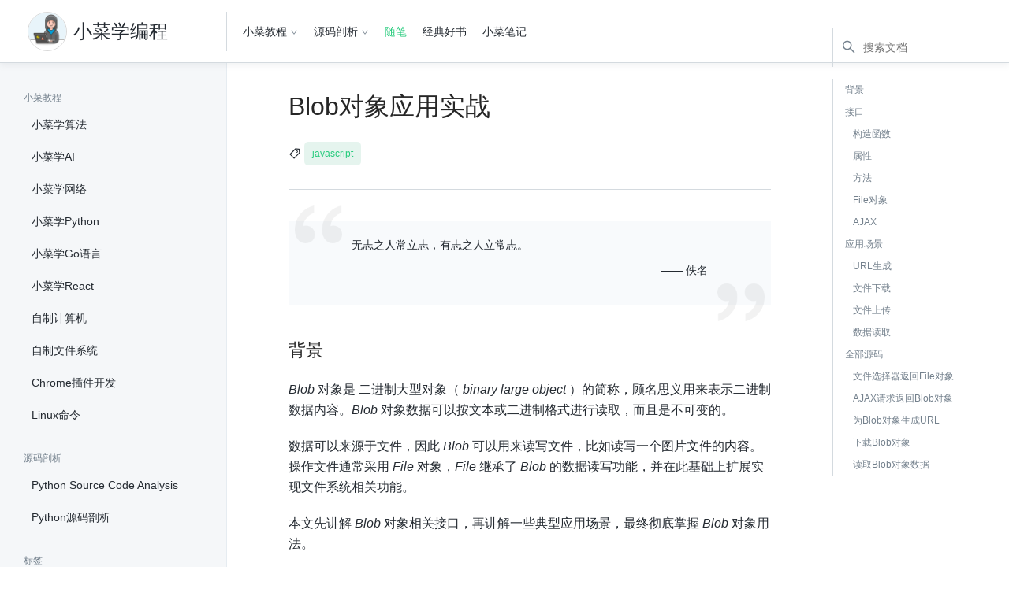

--- FILE ---
content_type: text/html; charset=utf-8
request_url: https://fasionchan.com/posts/blob/
body_size: 24201
content:
<!DOCTYPE html>
<html lang="zh">
	<head>
		<meta charset="utf-8">
		
		<meta content="javascript,blob" name="keywords">
		
		
		<meta content="Blob对象是二进制大型对象（binary large object）的简称，顾名思义用来表示二进制数据内容。Blob对象数据可以按文本或二进制格式进行读取，而且是不可变的。本文先讲解Blob对象相关接口，再讲解一些典型应用场景，最终彻底掌握Blob对象用法。" lang="zh" name="description">
		
		<meta name="viewport" content="width=device-width, initial-scale=1, user-scalable=no">
		
	





		<title>Blob对象应用实战 | 随笔</title>
		<link rel="icon" href="/images/profile.png" type="image/x-icon">
		<link rel="canonical" href="https://fasionchan.com/posts/blob/">

		
	
		<script src="/scripts/vendor/jquery-3.5.1.min.js"></script>

		<link href="/style/vendor/swiper-6.5.9-bundle.min.css" rel="stylesheet" />
	


		<link href="/style/reset.css" rel="stylesheet" />
		<link href="/style/vendor/antd.min.css" rel="stylesheet" />
		<link href="//at.alicdn.com/t/font_1650802_qmf6o3cjj4d.css" rel="stylesheet" />

		
		<link href="/style/style.css" rel="stylesheet" />

		
			

<script async src="https://fundingchoicesmessages.google.com/i/ca-pub-4497533739879872?ers=1" nonce="r-7Ja0Rgu9q3fvD7xQ_2Wg"></script><script nonce="r-7Ja0Rgu9q3fvD7xQ_2Wg">(function() {function signalGooglefcPresent() {if (!window.frames['googlefcPresent']) {if (document.body) {const iframe = document.createElement('iframe'); iframe.style = 'width: 0; height: 0; border: none; z-index: -1000; left: -1000px; top: -1000px;'; iframe.style.display = 'none'; iframe.name = 'googlefcPresent'; document.body.appendChild(iframe);} else {setTimeout(signalGooglefcPresent, 0);}}}signalGooglefcPresent();})();</script>



			
<script async src="https://pagead2.googlesyndication.com/pagead/js/adsbygoogle.js?client=ca-pub-4497533739879872" crossorigin="anonymous"></script>


		

		<script>
			function CallbackChannel() {
				this.callbacks = {};

				this.pushCallback = function(category, callback) {
					this.callbacks[category] = this.callbacks[category] || [];
					this.callbacks[category].push(callback);
				};

				this.traverseCallbacks = function(category, callback) {
					(this.callbacks[category] || []).forEach(callback);
				};
			}

			function DataChannel() {
				this.callbackChannel = new CallbackChannel();
				this.datas = {};

				this.subscribeData = function(name, callback) {
					var data = this.datas[name];
					if (data !== undefined) {
						callback(data);
					} else {
						this.callbackChannel.pushCallback(name, callback);
					}
				};

				this.notifyData = function(name, data) {
					this.datas[name] = data;
					this.callbackChannel.traverseCallbacks(name, function(callback) {
						callback(data);
					});
				};
			}

			dataChannel = new DataChannel();
		</script>

		
	</head>
	<body>
		
		<header>
			
			<section class="logo">
				
				<img src="/images/profile.png" />
				<a href="/">小菜学编程</a>
				
			</section>
			

			
			<section class="nav">
				
				

<ul class="series">
	
		
		<li>
			
				
					<span>
						<a href="javascript: void(0)">小菜教程</a>
						<i class="iconfont icon-down"></i>
					</span>
				
				<span class="placeholder"></span>

				<ul>
					
					
					
					
					<li><a href="/ai/">小菜学AI</a></li>
					
					
					
					<li><a href="/network/">小菜学网络</a></li>
					
					
					
					<li><a href="/python/">小菜学Python</a></li>
					
					
					
					<li><a href="/golang/">小菜学Go语言</a></li>
					
					
					
					
					
					<li><a href="/computer/">自制计算机</a></li>
					
					
					
					
					
					
					
					
				</ul>
			
		</li>
		
	
		
		<li>
			
				
					<span>
						<a href="javascript: void(0)">源码剖析</a>
						<i class="iconfont icon-down"></i>
					</span>
				
				<span class="placeholder"></span>

				<ul>
					
					
					
					
					
				</ul>
			
		</li>
		
	
</ul>


<ul>
	
		
		<li>
			<a href="/posts/" class="active">随笔</a>
		</li>
		
	
		
	
		
	
		
	
		
	
		
	
		
	
		
		<li>
			<a href="/books/" >经典好书</a>
		</li>
		
	
		
	
		
	
		
		<li>
			<a href="/notes/" >小菜笔记</a>
		</li>
		
	
		
	
		
	
		
	
		
	
		
	
</ul>

				
			</section>
			

			
			<section id="global-search" class="search">
			</section>
			
		</header>
		

		
		<div class="body">
			
			<section class="sidebar">
				
	<div class="sidebar-nav">
	<ul>
	
	<li>
		<span>小菜教程</span>
		<ul>
		
			<li><a href="/algorithm/">小菜学算法</a></li>
		
			<li><a href="/ai/">小菜学AI</a></li>
		
			<li><a href="/network/">小菜学网络</a></li>
		
			<li><a href="/python/">小菜学Python</a></li>
		
			<li><a href="/golang/">小菜学Go语言</a></li>
		
			<li><a href="/react/">小菜学React</a></li>
		
			<li><a href="/computer/">自制计算机</a></li>
		
			<li><a href="/diy-file-system/">自制文件系统</a></li>
		
			<li><a href="/chrome-extensions/">Chrome插件开发</a></li>
		
			<li><a href="/linux-command/">Linux命令</a></li>
		
		</ul>
	</li>
	
	<li>
		<span>源码剖析</span>
		<ul>
		
			<li><a href="/python-source-en/">Python Source Code Analysis</a></li>
		
			<li><a href="/python-source/">Python源码剖析</a></li>
		
		</ul>
	</li>
	
</ul>

	<ul>
	
		
		
		
	
		
		
		<li>
			<span>标签</span>
			<ul>
				
					
					<li><a href="/tags/docker/">docker(3)</a></li>
					
				
					
					<li><a href="/tags/golang/">golang(35)</a></li>
					
				
					
					<li><a href="/tags/javascript/">javascript(8)</a></li>
					
				
					
					<li><a href="/tags/linux/">linux(5)</a></li>
					
				
					
					<li><a href="/tags/milvus/">milvus(1)</a></li>
					
				
					
					<li><a href="/tags/nginx/">nginx(1)</a></li>
					
				
					
					<li><a href="/tags/python/">python(50)</a></li>
					
				
					
					<li><a href="/tags/react/">react(1)</a></li>
					
				
					
					<li><a href="/tags/shell/">shell(13)</a></li>
					
				
					
					<li><a href="/tags/ssh/">ssh(1)</a></li>
					
				
					
					<li><a href="/tags/%e5%90%91%e9%87%8f%e6%95%b0%e6%8d%ae%e5%ba%93/">向量数据库(2)</a></li>
					
				
					
					<li><a href="/tags/%e5%a4%a7%e6%a8%a1%e5%9e%8b/">大模型(1)</a></li>
					
				
					
					<li><a href="/tags/%e5%ae%89%e5%85%a8/">安全(1)</a></li>
					
				
					
					<li><a href="/tags/%e6%95%b0%e6%8d%ae%e5%ba%93/">数据库(7)</a></li>
					
				
					
					<li><a href="/tags/%e7%bc%96%e7%a0%81/">编码(1)</a></li>
					
				
					
					<li><a href="/tags/%e7%bd%91%e7%bb%9c/">网络(64)</a></li>
					
				
					
					<li><a href="/tags/%e8%b0%83%e7%a0%94/">调研(1)</a></li>
					
				
			</ul>
		</li>
		
		
	
</ul>

</div>



				
				<div class="weixin-mp-qrcode">
	
	<img src="https://cdn.fasionchan.com/coding-fan-wechat-qrcode.jpg" />
	
</div>

				
			</section>
			

			
			<div class="main">
				
				<section class="article">
	<div class="article-header">
		<h1 class="title">Blob对象应用实战</h1>
		
	<div class="tags">
		
	<i class="iconfont icon-tag"></i>
	
		<a href="/tags/javascript/">javascript</a>
	


	</div>


	</div>

	
	

    
        <aside class="proverb">
            <span class="proverb-prefix">
                <img src="/images/proverb-prefix.png">
            </span>
            <p class="proverb-content">无志之人常立志，有志之人立常志。</p>
            <p class="proverb-from">—— 佚名</p>
            <span class="proverb-postfix">
                <img src="/images/proverb-postfix.png">
            </span>
        </aside>
    



	

	
	<div class="article-content">
	<h2 id="背景">背景</h2>
<p><em>Blob</em> 对象是 <strong>二进制大型对象</strong>（ <em>binary large object</em> ）的简称，顾名思义用来表示二进制数据内容。<em>Blob</em> 对象数据可以按文本或二进制格式进行读取，而且是不可变的。</p>
<p>数据可以来源于文件，因此 <em>Blob</em> 可以用来读写文件，比如读写一个图片文件的内容。操作文件通常采用 <em>File</em> 对象，<em>File</em> 继承了 <em>Blob</em> 的数据读写功能，并在此基础上扩展实现文件系统相关功能。</p>
<p>本文先讲解 <em>Blob</em> 对象相关接口，再讲解一些典型应用场景，最终彻底掌握 <em>Blob</em> 对象用法。</p>
<h2 id="接口">接口</h2>
<h3 id="构造函数">构造函数</h3>
<p>浏览器原生提供 <em>Blob()</em> 构造函数，用来创建 <em>Blob</em> 对象实例，接口如下：</p>
<div class="highlight"><div style="color:#586e75;background-color:#eee8d5;-moz-tab-size:4;-o-tab-size:4;tab-size:4">
<table style="border-spacing:0;padding:0;margin:0;border:0;width:auto;overflow:auto;display:block;"><tr><td style="vertical-align:top;padding:0;margin:0;border:0;">
<pre style="color:#586e75;background-color:#eee8d5;-moz-tab-size:4;-o-tab-size:4;tab-size:4"><code><span style="margin-right:0.4em;padding:0 0.4em 0 0.4em;color:#7f7f7f">1
</span></code></pre></td>
<td style="vertical-align:top;padding:0;margin:0;border:0;;width:100%">
<pre style="color:#586e75;background-color:#eee8d5;-moz-tab-size:4;-o-tab-size:4;tab-size:4"><code class="language-javascript" data-lang="javascript"><span style="color:#859900">const</span> <span style="color:#268bd2">blob</span> = <span style="color:#268bd2">Blob</span>(<span style="color:#268bd2">blobParts</span>[, <span style="color:#268bd2">options</span>])
</code></pre></td></tr></table>
</div>
</div><ul>
<li><em>blobParts</em> 参数必填，它是一个由字符串或二进制对象组成的数组；</li>
<li><em>options</em> 参数是可选的，它是一个配置对象，传递一些额外的属性，比如 <em>type</em> ，表示数据的 <em>MIME</em> 类型；</li>
</ul>
<p>举个例子，<em>fragments</em> 数组保存一些 <em>HTML</em> 片段，创建一个 <em>Blob</em> 对象将它们串联起来：</p>
<div class="highlight"><div style="color:#586e75;background-color:#eee8d5;-moz-tab-size:4;-o-tab-size:4;tab-size:4">
<table style="border-spacing:0;padding:0;margin:0;border:0;width:auto;overflow:auto;display:block;"><tr><td style="vertical-align:top;padding:0;margin:0;border:0;">
<pre style="color:#586e75;background-color:#eee8d5;-moz-tab-size:4;-o-tab-size:4;tab-size:4"><code><span style="margin-right:0.4em;padding:0 0.4em 0 0.4em;color:#7f7f7f">1
</span><span style="margin-right:0.4em;padding:0 0.4em 0 0.4em;color:#7f7f7f">2
</span><span style="margin-right:0.4em;padding:0 0.4em 0 0.4em;color:#7f7f7f">3
</span><span style="margin-right:0.4em;padding:0 0.4em 0 0.4em;color:#7f7f7f">4
</span><span style="margin-right:0.4em;padding:0 0.4em 0 0.4em;color:#7f7f7f">5
</span><span style="margin-right:0.4em;padding:0 0.4em 0 0.4em;color:#7f7f7f">6
</span></code></pre></td>
<td style="vertical-align:top;padding:0;margin:0;border:0;;width:100%">
<pre style="color:#586e75;background-color:#eee8d5;-moz-tab-size:4;-o-tab-size:4;tab-size:4"><code class="language-javascript" data-lang="javascript"><span style="color:#859900">const</span> <span style="color:#268bd2">fragments</span> = [
  <span style="color:#2aa198">&#39;&lt;h1&gt;小菜学编程&lt;/h1&gt;&#39;</span>,
  <span style="color:#2aa198">&#39;&lt;p&gt;Blob对象应用实战&lt;/p&gt;&#39;</span>,
];

<span style="color:#859900">const</span> <span style="color:#268bd2">html</span> = <span style="color:#859900">new</span> <span style="color:#268bd2">Blob</span>(<span style="color:#268bd2">fragments</span>, {<span style="color:#268bd2">type</span>: <span style="color:#2aa198">&#39;text/html&#39;</span>});
</code></pre></td></tr></table>
</div>
</div><p>这就是 <em>Blob</em> 对象通过数组指定数据内容的好处，就算数据由若干片段串联而成，也无须手工拼接。</p>
<p>下面这个例子创建一个 <em>Blob</em> 对象，保存 <em>data</em> 对象的 <em>JSON</em> 序列化数据：</p>
<div class="highlight"><div style="color:#586e75;background-color:#eee8d5;-moz-tab-size:4;-o-tab-size:4;tab-size:4">
<table style="border-spacing:0;padding:0;margin:0;border:0;width:auto;overflow:auto;display:block;"><tr><td style="vertical-align:top;padding:0;margin:0;border:0;">
<pre style="color:#586e75;background-color:#eee8d5;-moz-tab-size:4;-o-tab-size:4;tab-size:4"><code><span style="margin-right:0.4em;padding:0 0.4em 0 0.4em;color:#7f7f7f">1
</span><span style="margin-right:0.4em;padding:0 0.4em 0 0.4em;color:#7f7f7f">2
</span></code></pre></td>
<td style="vertical-align:top;padding:0;margin:0;border:0;;width:100%">
<pre style="color:#586e75;background-color:#eee8d5;-moz-tab-size:4;-o-tab-size:4;tab-size:4"><code class="language-javascript" data-lang="javascript"><span style="color:#859900">const</span> <span style="color:#268bd2">data</span> = {<span style="color:#2aa198">&#34;domain&#34;</span>: <span style="color:#2aa198">&#34;fasionchan.com&#34;</span>};
<span style="color:#859900">const</span> <span style="color:#268bd2">blob</span> = <span style="color:#859900">new</span> <span style="color:#268bd2">Blob</span>([<span style="color:#268bd2">JSON</span>.<span style="color:#268bd2">stringify</span>(<span style="color:#268bd2">data</span>)], {<span style="color:#268bd2">type</span>: <span style="color:#2aa198">&#34;application/json&#34;</span>});
</code></pre></td></tr></table>
</div>
</div><h3 id="属性">属性</h3>
<ul>
<li><em>Blob.size</em> ，所包含数据的大小，只读；</li>
<li><em>Blob.type</em> ，表示数据 <em>MIME</em> 类型的字符串，类型未知则为空字符串，只读；</li>
</ul>
<h3 id="方法">方法</h3>
<ul>
<li><em>Blob.slice([start[, end[, contentType]]])</em> ，返回包含指定范围数据的新 <em>Blob</em> 对象；</li>
<li><em>Blob.stream()</em> ，返回一个能够读取 Blob 数据内容的 <em>ReadableStream</em> ；</li>
<li><em>Blob.text()</em> ，返回 <em>Promise</em> ，获得包含 <em>Blob</em> 所有数据的 <em>UTF-8</em> 格式 <em>USVString</em> ；</li>
<li><em>Blob.arrayBuffer()</em> ，返回 <em>Promise</em> ，获得包含 Blob 所有数据的二进制格式 <em>ArrayBuffer</em> ；</li>
</ul>
<h3 id="file对象">File对象</h3>
<p>文件操作是 <em>Blob</em> 对象的典型使用场景，为此 <em>JS</em> 提供了 <em>File</em> 对象。它拥有 <em>Blob</em> 对象的全部功能，但增加了 <em>name</em> 和 <em>lastModifiedDate</em> 等文件相关属性。我们来看一个例子：</p>


<p class="codepen" data-height="400" data-default-tab="html,result" data-slug-hash="ZExwZwb" data-user="fasionchan" style="height: 300px; box-sizing: border-box; display: flex; align-items: center; justify-content: center; border: 2px solid; margin: 1em 0; padding: 1em;">
	<span>See the Pen <a href="https://codepen.io/fasionchan/pen/ZExwZwb">
	for-var</a> by fasionchan (<a href="https://codepen.io/fasionchan">@fasionchan</a>)
	on <a href="https://codepen.io">CodePen</a>.</span>
</p>
<script async src="https://cpwebassets.codepen.io/assets/embed/ei.js"></script>

<p>浏览器提供的 <em>input</em> 文件选择器可供用户选择文件，用户选好后浏览器会执行 <em>onchange</em> 属性指定的代码。通过 <em>this.files</em> 可以取得用户选好的文件，这是一个 <em>File</em> 对象数组。</p>
<p>在上述例子中选择一个文件，即可在 console 中看到 <em>File</em> 对象结构大致如下：</p>
<div class="highlight"><div style="color:#586e75;background-color:#eee8d5;-moz-tab-size:4;-o-tab-size:4;tab-size:4">
<table style="border-spacing:0;padding:0;margin:0;border:0;width:auto;overflow:auto;display:block;"><tr><td style="vertical-align:top;padding:0;margin:0;border:0;">
<pre style="color:#586e75;background-color:#eee8d5;-moz-tab-size:4;-o-tab-size:4;tab-size:4"><code><span style="margin-right:0.4em;padding:0 0.4em 0 0.4em;color:#7f7f7f">1
</span><span style="margin-right:0.4em;padding:0 0.4em 0 0.4em;color:#7f7f7f">2
</span><span style="margin-right:0.4em;padding:0 0.4em 0 0.4em;color:#7f7f7f">3
</span><span style="margin-right:0.4em;padding:0 0.4em 0 0.4em;color:#7f7f7f">4
</span><span style="margin-right:0.4em;padding:0 0.4em 0 0.4em;color:#7f7f7f">5
</span><span style="margin-right:0.4em;padding:0 0.4em 0 0.4em;color:#7f7f7f">6
</span><span style="margin-right:0.4em;padding:0 0.4em 0 0.4em;color:#7f7f7f">7
</span><span style="margin-right:0.4em;padding:0 0.4em 0 0.4em;color:#7f7f7f">8
</span></code></pre></td>
<td style="vertical-align:top;padding:0;margin:0;border:0;;width:100%">
<pre style="color:#586e75;background-color:#eee8d5;-moz-tab-size:4;-o-tab-size:4;tab-size:4"><code class="language-javascript" data-lang="javascript">{
  <span style="color:#268bd2">name</span>: <span style="color:#2aa198">&#39;hacker.png&#39;</span>,
  <span style="color:#268bd2">type</span>: <span style="color:#2aa198">&#34;image/png&#34;</span>,
  <span style="color:#268bd2">lastModified</span>: <span style="color:#2aa198;font-weight:bold">1581922676000</span>,
  <span style="color:#268bd2">lastModifiedDate</span>: <span style="color:#2aa198">&#34;Mon Feb 17 2020 14:57:56 GMT+0800 (中国标准时间)&#34;</span>,
  <span style="color:#268bd2">webkitRelativePath</span>: <span style="color:#2aa198">&#39;&#39;</span>,
  <span style="color:#268bd2">size</span>: <span style="color:#2aa198;font-weight:bold">662338</span>,
}
</code></pre></td></tr></table>
</div>
</div><p>有了 <em>File</em> 对象，我们就在 <em>JS</em> 中操作用户选择的文件，比如读取文件内容并上传。</p>
<h3 id="ajax">AJAX</h3>
<p>在 <em>AJAX</em> 请求中，如果指定 <em>responseType</em> 属性为 <em>blob</em> ，便可以将请求响应的数据，以 <em>Blob</em> 对象的形式返回。我们来看一个简单的例子：</p>


<p class="codepen" data-height="400" data-default-tab="js" data-slug-hash="GRxzVYG" data-user="fasionchan" style="height: 300px; box-sizing: border-box; display: flex; align-items: center; justify-content: center; border: 2px solid; margin: 1em 0; padding: 1em;">
	<span>See the Pen <a href="https://codepen.io/fasionchan/pen/GRxzVYG">
	for-var</a> by fasionchan (<a href="https://codepen.io/fasionchan">@fasionchan</a>)
	on <a href="https://codepen.io">CodePen</a>.</span>
</p>
<script async src="https://cpwebassets.codepen.io/assets/embed/ei.js"></script>

<p>这段代码通过 <em>AJAX</em> 请求数据，通过 <em>responseType</em> 属性指定返回 <em>Blob</em> 对象：</p>
<div class="highlight"><div style="color:#586e75;background-color:#eee8d5;-moz-tab-size:4;-o-tab-size:4;tab-size:4">
<table style="border-spacing:0;padding:0;margin:0;border:0;width:auto;overflow:auto;display:block;"><tr><td style="vertical-align:top;padding:0;margin:0;border:0;">
<pre style="color:#586e75;background-color:#eee8d5;-moz-tab-size:4;-o-tab-size:4;tab-size:4"><code><span style="margin-right:0.4em;padding:0 0.4em 0 0.4em;color:#7f7f7f">1
</span><span style="margin-right:0.4em;padding:0 0.4em 0 0.4em;color:#7f7f7f">2
</span><span style="margin-right:0.4em;padding:0 0.4em 0 0.4em;color:#7f7f7f">3
</span><span style="margin-right:0.4em;padding:0 0.4em 0 0.4em;color:#7f7f7f">4
</span></code></pre></td>
<td style="vertical-align:top;padding:0;margin:0;border:0;;width:100%">
<pre style="color:#586e75;background-color:#eee8d5;-moz-tab-size:4;-o-tab-size:4;tab-size:4"><code class="language-javascript" data-lang="javascript">{
  <span style="color:#268bd2">size</span>: <span style="color:#2aa198;font-weight:bold">4306</span>,
  <span style="color:#268bd2">type</span>: <span style="color:#2aa198">&#39;application/json&#39;</span>
}
</code></pre></td></tr></table>
</div>
</div><p><em>Blob</em> 对象表明服务器返回的是 <em>JSON</em> 数据，总共 <em>4306</em> 字节，调用 <em>Blob</em> 对象即可读取这些数据。</p>
<h2 id="应用场景">应用场景</h2>
<h3 id="url生成">URL生成</h3>
<p>图片预览场景通常需要先在网页上展示用户选择的图片，效果没问题后再上传。可问题是：图片还没上传，哪来的 <em>URL</em> 呢？<em>img</em> 标签如何显示图片呢？</p>
<p>好在浏览器允许使用 <em>URL.createObjectURL()</em> 方法，为 <em>Blob</em> 对象生成一个临时的 <em>URL</em> ，这样就可以通过 <em>URL</em> 访问 <em>Blob</em> 对象中的数据。这在需要通过 <em>URL</em> 访问 <em>Blob</em> 数据的场景中非常有用，<em>img</em> 图片就是一个典型的例子。</p>
<p>这个例子演示了如何调用 <em>URL.createObjectURL()</em> 为 <em>Blob</em> 对象生成 <em>URL</em> 以实现图片预览：</p>


<p class="codepen" data-height="400" data-default-tab="js,result" data-slug-hash="gOeqVEd" data-user="fasionchan" style="height: 300px; box-sizing: border-box; display: flex; align-items: center; justify-content: center; border: 2px solid; margin: 1em 0; padding: 1em;">
	<span>See the Pen <a href="https://codepen.io/fasionchan/pen/gOeqVEd">
	for-var</a> by fasionchan (<a href="https://codepen.io/fasionchan">@fasionchan</a>)
	on <a href="https://codepen.io">CodePen</a>.</span>
</p>
<script async src="https://cpwebassets.codepen.io/assets/embed/ei.js"></script>

<p>请看代码，用户选择图片后，浏览器将调用 <em>imagesSeleted</em> 函数，并将 <em>File</em> 对象数组传进来：</p>
<ol>
<li>先检查数据长度并取出代表用户选定图片的 <em>File</em> 对象；</li>
<li>调用 <em>URL.createObjectURL()</em> 方法为 <em>File</em> 对象生成 <em>URL</em> （ <em>File</em> 对象也是一种 <em>Blob</em> 对象）；</li>
<li>创建 <em>img</em> 标签，并实现 <em>onload</em> 回调函数，在图片加载完毕后将图片插入网页，并销毁图片的临时 <em>URL</em> ；</li>
<li>设置 <em>img</em> 标签 <em>src</em> 属性指向图片的临时 <em>URL</em> ，加载完毕后执行 <em>onload</em> 回调函数；</li>
</ol>
<p>您可随意选择一张图片，观察 <em>console</em> 中的输出。可以看到 <em>URL</em> 以 <code>blob://</code> 开头，表明这对应一个 <em>Blob</em> 对象。<em>URL</em> 中包含一个唯一标识符，用来唯一确定内存中的 <em>Blob</em> 对象。</p>
<p>浏览器处理 <em>Blob URL</em> 跟普通 <em>URL</em> 一样，请求成功，返回状态码 <em>200</em> ，也支持下载。如果 <em>Blob</em> 对象不存在，则返回状态码 <em>404</em> 。</p>
<h3 id="文件下载">文件下载</h3>
<p><em>Blob</em> 对象支持生成 <em>URL</em> ，这意味着我们可以将内存中的数据以文件的形式下载下来。这个例子用 <em>JS</em> 生成了一份 <em>JSON</em> 数据，并通过 a 标签触发下载：</p>


<p class="codepen" data-height="400" data-default-tab="js,result" data-slug-hash="rNdRBGw" data-user="fasionchan" style="height: 300px; box-sizing: border-box; display: flex; align-items: center; justify-content: center; border: 2px solid; margin: 1em 0; padding: 1em;">
	<span>See the Pen <a href="https://codepen.io/fasionchan/pen/rNdRBGw">
	for-var</a> by fasionchan (<a href="https://codepen.io/fasionchan">@fasionchan</a>)
	on <a href="https://codepen.io">CodePen</a>.</span>
</p>
<script async src="https://cpwebassets.codepen.io/assets/embed/ei.js"></script>

<p>这段代码先构造一个 <em>Blob</em> 对象，内容是 <em>plain/text</em> 文本。然后调用 <em>downloadBlob</em> 函数将其下载为文件，该函数先为 <em>Blob</em> 对象生成一个 <em>URL</em> ，再创建一个 <em>a</em> 标签触发下载。</p>
<p>通过 <em>a</em> 标签动态触发文件下载，其实跟 <em>Blob</em> 对象关系不大，理论上任何 <em>URL</em> 都可以通过这种方式触发下载。<em>Blob</em> 对象支持生成 <em>URL</em> ，因此支持下载为文件，这个用法很常见。</p>
<h3 id="文件上传">文件上传</h3>
<p>有时我们需要将内存中的数据，以文件的方式上传到服务器。这时可以将数据转成 <em>Blob</em> 对象，因为 <em>Blob</em> 对象可作为文件放在表单中提交：</p>
<div class="highlight"><div style="color:#586e75;background-color:#eee8d5;-moz-tab-size:4;-o-tab-size:4;tab-size:4">
<table style="border-spacing:0;padding:0;margin:0;border:0;width:auto;overflow:auto;display:block;"><tr><td style="vertical-align:top;padding:0;margin:0;border:0;">
<pre style="color:#586e75;background-color:#eee8d5;-moz-tab-size:4;-o-tab-size:4;tab-size:4"><code><span style="margin-right:0.4em;padding:0 0.4em 0 0.4em;color:#7f7f7f"> 1
</span><span style="margin-right:0.4em;padding:0 0.4em 0 0.4em;color:#7f7f7f"> 2
</span><span style="margin-right:0.4em;padding:0 0.4em 0 0.4em;color:#7f7f7f"> 3
</span><span style="margin-right:0.4em;padding:0 0.4em 0 0.4em;color:#7f7f7f"> 4
</span><span style="margin-right:0.4em;padding:0 0.4em 0 0.4em;color:#7f7f7f"> 5
</span><span style="margin-right:0.4em;padding:0 0.4em 0 0.4em;color:#7f7f7f"> 6
</span><span style="margin-right:0.4em;padding:0 0.4em 0 0.4em;color:#7f7f7f"> 7
</span><span style="margin-right:0.4em;padding:0 0.4em 0 0.4em;color:#7f7f7f"> 8
</span><span style="margin-right:0.4em;padding:0 0.4em 0 0.4em;color:#7f7f7f"> 9
</span><span style="margin-right:0.4em;padding:0 0.4em 0 0.4em;color:#7f7f7f">10
</span><span style="margin-right:0.4em;padding:0 0.4em 0 0.4em;color:#7f7f7f">11
</span><span style="margin-right:0.4em;padding:0 0.4em 0 0.4em;color:#7f7f7f">12
</span><span style="margin-right:0.4em;padding:0 0.4em 0 0.4em;color:#7f7f7f">13
</span><span style="margin-right:0.4em;padding:0 0.4em 0 0.4em;color:#7f7f7f">14
</span><span style="margin-right:0.4em;padding:0 0.4em 0 0.4em;color:#7f7f7f">15
</span><span style="margin-right:0.4em;padding:0 0.4em 0 0.4em;color:#7f7f7f">16
</span><span style="margin-right:0.4em;padding:0 0.4em 0 0.4em;color:#7f7f7f">17
</span></code></pre></td>
<td style="vertical-align:top;padding:0;margin:0;border:0;;width:100%">
<pre style="color:#586e75;background-color:#eee8d5;-moz-tab-size:4;-o-tab-size:4;tab-size:4"><code class="language-javascript" data-lang="javascript"><span style="color:#93a1a1;font-style:italic">// 原数据
</span><span style="color:#93a1a1;font-style:italic"></span><span style="color:#859900">const</span> <span style="color:#268bd2">data</span> = {
  <span style="color:#268bd2">domain</span>: <span style="color:#2aa198">&#34;fasionchan.com&#34;</span>
};

<span style="color:#93a1a1;font-style:italic">// 做JSON序列化并转成Blob对象
</span><span style="color:#93a1a1;font-style:italic"></span><span style="color:#859900">const</span> <span style="color:#268bd2">blob</span> = <span style="color:#859900">new</span> <span style="color:#268bd2">Blob</span>(
  [<span style="color:#268bd2">JSON</span>.<span style="color:#268bd2">stringify</span>(<span style="color:#268bd2">data</span>, <span style="color:#859900;font-weight:bold">null</span>, <span style="color:#2aa198;font-weight:bold">2</span>)],
  {<span style="color:#268bd2">type</span>: <span style="color:#2aa198">&#34;application/json&#34;</span>},
);

<span style="color:#93a1a1;font-style:italic">// 创建表单数据，并将Blob对象当做文件添加进去
</span><span style="color:#93a1a1;font-style:italic"></span><span style="color:#859900">const</span> <span style="color:#268bd2">form</span> = <span style="color:#859900">new</span> <span style="color:#268bd2">FormData</span>();
<span style="color:#268bd2">form</span>.<span style="color:#268bd2">append</span>(<span style="color:#2aa198">&#34;file&#34;</span>, <span style="color:#268bd2">blob</span>, <span style="color:#2aa198">&#34;data.json&#34;</span>);

<span style="color:#93a1a1;font-style:italic">// 调用axios发起请求，提交表单
</span><span style="color:#93a1a1;font-style:italic"></span><span style="color:#268bd2">axios</span>.<span style="color:#268bd2">post</span>(<span style="color:#268bd2">url</span>, <span style="color:#268bd2">form</span>);
</code></pre></td></tr></table>
</div>
</div><p>这段代码将 <em>Blob</em> 对象作为文件添加到表单，<em>append</em> 方法第一个参数是字段名，服务端通过它来取文件；第二个参数是要上传的 <em>Blob</em> 对象；第三个参数是文件名，告诉服务端文件原名是什么。</p>
<p>当然了，我们也可以将 <em>Blob</em> 数据进一步包装成 <em>File</em> 对象来上传，不过兼容性稍差一些：</p>
<div class="highlight"><div style="color:#586e75;background-color:#eee8d5;-moz-tab-size:4;-o-tab-size:4;tab-size:4">
<table style="border-spacing:0;padding:0;margin:0;border:0;width:auto;overflow:auto;display:block;"><tr><td style="vertical-align:top;padding:0;margin:0;border:0;">
<pre style="color:#586e75;background-color:#eee8d5;-moz-tab-size:4;-o-tab-size:4;tab-size:4"><code><span style="margin-right:0.4em;padding:0 0.4em 0 0.4em;color:#7f7f7f"> 1
</span><span style="margin-right:0.4em;padding:0 0.4em 0 0.4em;color:#7f7f7f"> 2
</span><span style="margin-right:0.4em;padding:0 0.4em 0 0.4em;color:#7f7f7f"> 3
</span><span style="margin-right:0.4em;padding:0 0.4em 0 0.4em;color:#7f7f7f"> 4
</span><span style="margin-right:0.4em;padding:0 0.4em 0 0.4em;color:#7f7f7f"> 5
</span><span style="margin-right:0.4em;padding:0 0.4em 0 0.4em;color:#7f7f7f"> 6
</span><span style="margin-right:0.4em;padding:0 0.4em 0 0.4em;color:#7f7f7f"> 7
</span><span style="margin-right:0.4em;padding:0 0.4em 0 0.4em;color:#7f7f7f"> 8
</span><span style="margin-right:0.4em;padding:0 0.4em 0 0.4em;color:#7f7f7f"> 9
</span><span style="margin-right:0.4em;padding:0 0.4em 0 0.4em;color:#7f7f7f">10
</span><span style="margin-right:0.4em;padding:0 0.4em 0 0.4em;color:#7f7f7f">11
</span><span style="margin-right:0.4em;padding:0 0.4em 0 0.4em;color:#7f7f7f">12
</span><span style="margin-right:0.4em;padding:0 0.4em 0 0.4em;color:#7f7f7f">13
</span><span style="margin-right:0.4em;padding:0 0.4em 0 0.4em;color:#7f7f7f">14
</span><span style="margin-right:0.4em;padding:0 0.4em 0 0.4em;color:#7f7f7f">15
</span><span style="margin-right:0.4em;padding:0 0.4em 0 0.4em;color:#7f7f7f">16
</span><span style="margin-right:0.4em;padding:0 0.4em 0 0.4em;color:#7f7f7f">17
</span><span style="margin-right:0.4em;padding:0 0.4em 0 0.4em;color:#7f7f7f">18
</span><span style="margin-right:0.4em;padding:0 0.4em 0 0.4em;color:#7f7f7f">19
</span></code></pre></td>
<td style="vertical-align:top;padding:0;margin:0;border:0;;width:100%">
<pre style="color:#586e75;background-color:#eee8d5;-moz-tab-size:4;-o-tab-size:4;tab-size:4"><code class="language-javascript" data-lang="javascript"><span style="color:#93a1a1;font-style:italic">// 原数据
</span><span style="color:#93a1a1;font-style:italic"></span><span style="color:#859900">const</span> <span style="color:#268bd2">data</span> = {
  <span style="color:#268bd2">domain</span>: <span style="color:#2aa198">&#34;fasionchan.com&#34;</span>
};

<span style="color:#93a1a1;font-style:italic">// 做JSON序列化并转成Blob对象
</span><span style="color:#93a1a1;font-style:italic"></span><span style="color:#859900">const</span> <span style="color:#268bd2">blob</span> = <span style="color:#859900">new</span> <span style="color:#268bd2">Blob</span>(
  [<span style="color:#268bd2">JSON</span>.<span style="color:#268bd2">stringify</span>(<span style="color:#268bd2">data</span>, <span style="color:#859900;font-weight:bold">null</span>, <span style="color:#2aa198;font-weight:bold">2</span>)],
  {<span style="color:#268bd2">type</span>: <span style="color:#2aa198">&#34;application/json&#34;</span>},
);

<span style="color:#859900">const</span> <span style="color:#268bd2">file</span> = <span style="color:#859900">new</span> <span style="color:#268bd2">File</span>([<span style="color:#268bd2">blob</span>], <span style="color:#2aa198">&#34;data.json&#34;</span>);

<span style="color:#93a1a1;font-style:italic">// 创建表单数据，并将File对象当做文件添加进去
</span><span style="color:#93a1a1;font-style:italic"></span><span style="color:#859900">const</span> <span style="color:#268bd2">form</span> = <span style="color:#859900">new</span> <span style="color:#268bd2">FormData</span>();
<span style="color:#268bd2">form</span>.<span style="color:#268bd2">append</span>(<span style="color:#2aa198">&#34;file&#34;</span>, <span style="color:#268bd2">file</span>);

<span style="color:#93a1a1;font-style:italic">// 调用axios发起请求，提交表单
</span><span style="color:#93a1a1;font-style:italic"></span><span style="color:#268bd2">axios</span>.<span style="color:#268bd2">post</span>(<span style="color:#268bd2">url</span>, <span style="color:#268bd2">form</span>);
</code></pre></td></tr></table>
</div>
</div><p>用 <em>File</em> 对象上传跟用 <em>Blob</em> 对象类似，只不过 <em>File</em> 对象可以保存文件名，因而不用传给 <em>append</em> 。</p>
<h3 id="数据读取">数据读取</h3>
<p>想要读取 <em>Blob</em> 对象中的数据，可以创建一个 <em>FileReader</em> 对象，然后调用 <em>readAsText</em> 方法即可：</p>


<p class="codepen" data-height="400" data-default-tab="js,result" data-slug-hash="MWVxpKx" data-user="fasionchan" style="height: 300px; box-sizing: border-box; display: flex; align-items: center; justify-content: center; border: 2px solid; margin: 1em 0; padding: 1em;">
	<span>See the Pen <a href="https://codepen.io/fasionchan/pen/MWVxpKx">
	for-var</a> by fasionchan (<a href="https://codepen.io/fasionchan">@fasionchan</a>)
	on <a href="https://codepen.io">CodePen</a>.</span>
</p>
<script async src="https://cpwebassets.codepen.io/assets/embed/ei.js"></script>

<p>请看代码，当用户选好文件后，将执行 <em>readBlob</em> 函数读取内容。只要是 <em>Blob</em> 对象，都可以通过这种方式读取。由于 <em>File</em> 对象也是 <em>Blob</em> 对象中的一种，因此 <em>readBlob</em> 也能处理。</p>
<h2 id="全部源码">全部源码</h2>
<h3 id="文件选择器返回file对象">文件选择器返回File对象</h3>
<div class="highlight"><div style="color:#586e75;background-color:#eee8d5;-moz-tab-size:4;-o-tab-size:4;tab-size:4">
<table style="border-spacing:0;padding:0;margin:0;border:0;width:auto;overflow:auto;display:block;"><tr><td style="vertical-align:top;padding:0;margin:0;border:0;">
<pre style="color:#586e75;background-color:#eee8d5;-moz-tab-size:4;-o-tab-size:4;tab-size:4"><code><span style="margin-right:0.4em;padding:0 0.4em 0 0.4em;color:#7f7f7f">1
</span></code></pre></td>
<td style="vertical-align:top;padding:0;margin:0;border:0;;width:100%">
<pre style="color:#586e75;background-color:#eee8d5;-moz-tab-size:4;-o-tab-size:4;tab-size:4"><code class="language-html" data-lang="html">&lt;<span style="color:#268bd2;font-weight:bold">input</span> <span style="color:#268bd2">type</span>=<span style="color:#2aa198">&#34;file&#34;</span> <span style="color:#268bd2">name</span>=<span style="color:#2aa198">&#34;files&#34;</span> <span style="color:#268bd2">accept</span>=<span style="color:#2aa198">&#34;image/*&#34;</span> <span style="color:#268bd2">multiple</span> <span style="color:#268bd2">onchange</span>=<span style="color:#2aa198">&#34;console.log(this.files)&#34;</span> /&gt;
</code></pre></td></tr></table>
</div>
</div><h3 id="ajax请求返回blob对象">AJAX请求返回Blob对象</h3>
<div class="highlight"><div style="color:#586e75;background-color:#eee8d5;-moz-tab-size:4;-o-tab-size:4;tab-size:4">
<table style="border-spacing:0;padding:0;margin:0;border:0;width:auto;overflow:auto;display:block;"><tr><td style="vertical-align:top;padding:0;margin:0;border:0;">
<pre style="color:#586e75;background-color:#eee8d5;-moz-tab-size:4;-o-tab-size:4;tab-size:4"><code><span style="margin-right:0.4em;padding:0 0.4em 0 0.4em;color:#7f7f7f"> 1
</span><span style="margin-right:0.4em;padding:0 0.4em 0 0.4em;color:#7f7f7f"> 2
</span><span style="margin-right:0.4em;padding:0 0.4em 0 0.4em;color:#7f7f7f"> 3
</span><span style="margin-right:0.4em;padding:0 0.4em 0 0.4em;color:#7f7f7f"> 4
</span><span style="margin-right:0.4em;padding:0 0.4em 0 0.4em;color:#7f7f7f"> 5
</span><span style="margin-right:0.4em;padding:0 0.4em 0 0.4em;color:#7f7f7f"> 6
</span><span style="margin-right:0.4em;padding:0 0.4em 0 0.4em;color:#7f7f7f"> 7
</span><span style="margin-right:0.4em;padding:0 0.4em 0 0.4em;color:#7f7f7f"> 8
</span><span style="margin-right:0.4em;padding:0 0.4em 0 0.4em;color:#7f7f7f"> 9
</span><span style="margin-right:0.4em;padding:0 0.4em 0 0.4em;color:#7f7f7f">10
</span><span style="margin-right:0.4em;padding:0 0.4em 0 0.4em;color:#7f7f7f">11
</span><span style="margin-right:0.4em;padding:0 0.4em 0 0.4em;color:#7f7f7f">12
</span><span style="margin-right:0.4em;padding:0 0.4em 0 0.4em;color:#7f7f7f">13
</span><span style="margin-right:0.4em;padding:0 0.4em 0 0.4em;color:#7f7f7f">14
</span></code></pre></td>
<td style="vertical-align:top;padding:0;margin:0;border:0;;width:100%">
<pre style="color:#586e75;background-color:#eee8d5;-moz-tab-size:4;-o-tab-size:4;tab-size:4"><code class="language-javascript" data-lang="javascript"><span style="color:#859900">function</span> <span style="color:#268bd2">getBlob</span>(<span style="color:#268bd2">url</span>, <span style="color:#268bd2">callback</span>) {
  <span style="color:#859900">const</span> <span style="color:#268bd2">xhr</span> = <span style="color:#859900">new</span> <span style="color:#268bd2">XMLHttpRequest</span>();
  <span style="color:#268bd2">xhr</span>.<span style="color:#268bd2">open</span>(<span style="color:#2aa198">&#34;GET&#34;</span>, <span style="color:#268bd2">url</span>);
  <span style="color:#268bd2">xhr</span>.<span style="color:#268bd2">responseType</span> = <span style="color:#2aa198">&#34;blob&#34;</span>;
  <span style="color:#268bd2">xhr</span>.<span style="color:#268bd2">onload</span> = <span style="color:#859900">function</span> () {
    <span style="color:#268bd2">callback</span>(<span style="color:#268bd2">xhr</span>.<span style="color:#268bd2">response</span>);
  };
  <span style="color:#268bd2">xhr</span>.<span style="color:#268bd2">send</span>(<span style="color:#859900;font-weight:bold">null</span>);
}

<span style="color:#859900">const</span> <span style="color:#268bd2">dataUrl</span> = <span style="color:#2aa198">&#34;https://cors.fasionchan.com/data/BookSections.json&#34;</span>;
<span style="color:#268bd2">getBlob</span>(<span style="color:#268bd2">dataUrl</span>, <span style="color:#859900">function</span> (<span style="color:#268bd2">data</span>) {
  <span style="color:#268bd2">console</span>.<span style="color:#268bd2">log</span>(<span style="color:#268bd2">data</span>); <span style="color:#93a1a1;font-style:italic">// Blob
</span><span style="color:#93a1a1;font-style:italic"></span>});
</code></pre></td></tr></table>
</div>
</div><h3 id="为blob对象生成url">为Blob对象生成URL</h3>
<div class="highlight"><div style="color:#586e75;background-color:#eee8d5;-moz-tab-size:4;-o-tab-size:4;tab-size:4">
<table style="border-spacing:0;padding:0;margin:0;border:0;width:auto;overflow:auto;display:block;"><tr><td style="vertical-align:top;padding:0;margin:0;border:0;">
<pre style="color:#586e75;background-color:#eee8d5;-moz-tab-size:4;-o-tab-size:4;tab-size:4"><code><span style="margin-right:0.4em;padding:0 0.4em 0 0.4em;color:#7f7f7f"> 1
</span><span style="margin-right:0.4em;padding:0 0.4em 0 0.4em;color:#7f7f7f"> 2
</span><span style="margin-right:0.4em;padding:0 0.4em 0 0.4em;color:#7f7f7f"> 3
</span><span style="margin-right:0.4em;padding:0 0.4em 0 0.4em;color:#7f7f7f"> 4
</span><span style="margin-right:0.4em;padding:0 0.4em 0 0.4em;color:#7f7f7f"> 5
</span><span style="margin-right:0.4em;padding:0 0.4em 0 0.4em;color:#7f7f7f"> 6
</span><span style="margin-right:0.4em;padding:0 0.4em 0 0.4em;color:#7f7f7f"> 7
</span><span style="margin-right:0.4em;padding:0 0.4em 0 0.4em;color:#7f7f7f"> 8
</span><span style="margin-right:0.4em;padding:0 0.4em 0 0.4em;color:#7f7f7f"> 9
</span><span style="margin-right:0.4em;padding:0 0.4em 0 0.4em;color:#7f7f7f">10
</span><span style="margin-right:0.4em;padding:0 0.4em 0 0.4em;color:#7f7f7f">11
</span><span style="margin-right:0.4em;padding:0 0.4em 0 0.4em;color:#7f7f7f">12
</span><span style="margin-right:0.4em;padding:0 0.4em 0 0.4em;color:#7f7f7f">13
</span><span style="margin-right:0.4em;padding:0 0.4em 0 0.4em;color:#7f7f7f">14
</span><span style="margin-right:0.4em;padding:0 0.4em 0 0.4em;color:#7f7f7f">15
</span><span style="margin-right:0.4em;padding:0 0.4em 0 0.4em;color:#7f7f7f">16
</span><span style="margin-right:0.4em;padding:0 0.4em 0 0.4em;color:#7f7f7f">17
</span><span style="margin-right:0.4em;padding:0 0.4em 0 0.4em;color:#7f7f7f">18
</span><span style="margin-right:0.4em;padding:0 0.4em 0 0.4em;color:#7f7f7f">19
</span><span style="margin-right:0.4em;padding:0 0.4em 0 0.4em;color:#7f7f7f">20
</span></code></pre></td>
<td style="vertical-align:top;padding:0;margin:0;border:0;;width:100%">
<pre style="color:#586e75;background-color:#eee8d5;-moz-tab-size:4;-o-tab-size:4;tab-size:4"><code class="language-javascript" data-lang="javascript"><span style="color:#859900">function</span> <span style="color:#268bd2">imagesSeleted</span>(<span style="color:#268bd2">fileBlobs</span>) {
  <span style="color:#859900">if</span> (!<span style="color:#268bd2">fileBlobs</span>.<span style="color:#268bd2">length</span>) {
    <span style="color:#859900">return</span>;
  }

  <span style="color:#859900">const</span> <span style="color:#268bd2">fileBlob</span> = <span style="color:#268bd2">fileBlobs</span>[<span style="color:#2aa198;font-weight:bold">0</span>];
  <span style="color:#268bd2">console</span>.<span style="color:#268bd2">log</span>(<span style="color:#268bd2">fileBlob</span>);

  <span style="color:#93a1a1;font-style:italic">// generate url
</span><span style="color:#93a1a1;font-style:italic"></span>  <span style="color:#859900">const</span> <span style="color:#268bd2">url</span> = <span style="color:#268bd2">URL</span>.<span style="color:#268bd2">createObjectURL</span>(<span style="color:#268bd2">fileBlob</span>);
  <span style="color:#268bd2">console</span>.<span style="color:#268bd2">log</span>(<span style="color:#268bd2">url</span>);

  <span style="color:#859900">const</span> <span style="color:#268bd2">$img</span> = <span style="color:#cb4b16">document</span>.<span style="color:#268bd2">createElement</span>(<span style="color:#2aa198">&#39;img&#39;</span>);
  <span style="color:#268bd2">$img</span>.<span style="color:#268bd2">onload</span> = <span style="color:#859900">function</span>() {
    <span style="color:#859900">this</span>.<span style="color:#268bd2">width</span> = <span style="color:#2aa198;font-weight:bold">240</span>;
    <span style="color:#cb4b16">document</span>.<span style="color:#268bd2">getElementById</span>(<span style="color:#2aa198">&#34;preview&#34;</span>).<span style="color:#268bd2">appendChild</span>(<span style="color:#268bd2">$img</span>);
    <span style="color:#268bd2">URL</span>.<span style="color:#268bd2">revokeObjectURL</span>(<span style="color:#859900">this</span>.<span style="color:#268bd2">src</span>);
  };
  <span style="color:#268bd2">$img</span>.<span style="color:#268bd2">src</span> = <span style="color:#268bd2">url</span>;
}
</code></pre></td></tr></table>
</div>
</div><h3 id="下载blob对象">下载Blob对象</h3>
<div class="highlight"><div style="color:#586e75;background-color:#eee8d5;-moz-tab-size:4;-o-tab-size:4;tab-size:4">
<table style="border-spacing:0;padding:0;margin:0;border:0;width:auto;overflow:auto;display:block;"><tr><td style="vertical-align:top;padding:0;margin:0;border:0;">
<pre style="color:#586e75;background-color:#eee8d5;-moz-tab-size:4;-o-tab-size:4;tab-size:4"><code><span style="margin-right:0.4em;padding:0 0.4em 0 0.4em;color:#7f7f7f"> 1
</span><span style="margin-right:0.4em;padding:0 0.4em 0 0.4em;color:#7f7f7f"> 2
</span><span style="margin-right:0.4em;padding:0 0.4em 0 0.4em;color:#7f7f7f"> 3
</span><span style="margin-right:0.4em;padding:0 0.4em 0 0.4em;color:#7f7f7f"> 4
</span><span style="margin-right:0.4em;padding:0 0.4em 0 0.4em;color:#7f7f7f"> 5
</span><span style="margin-right:0.4em;padding:0 0.4em 0 0.4em;color:#7f7f7f"> 6
</span><span style="margin-right:0.4em;padding:0 0.4em 0 0.4em;color:#7f7f7f"> 7
</span><span style="margin-right:0.4em;padding:0 0.4em 0 0.4em;color:#7f7f7f"> 8
</span><span style="margin-right:0.4em;padding:0 0.4em 0 0.4em;color:#7f7f7f"> 9
</span><span style="margin-right:0.4em;padding:0 0.4em 0 0.4em;color:#7f7f7f">10
</span><span style="margin-right:0.4em;padding:0 0.4em 0 0.4em;color:#7f7f7f">11
</span><span style="margin-right:0.4em;padding:0 0.4em 0 0.4em;color:#7f7f7f">12
</span><span style="margin-right:0.4em;padding:0 0.4em 0 0.4em;color:#7f7f7f">13
</span></code></pre></td>
<td style="vertical-align:top;padding:0;margin:0;border:0;;width:100%">
<pre style="color:#586e75;background-color:#eee8d5;-moz-tab-size:4;-o-tab-size:4;tab-size:4"><code class="language-javascript" data-lang="javascript"><span style="color:#859900">function</span> <span style="color:#268bd2">downloadBlob</span>(<span style="color:#268bd2">blob</span>, <span style="color:#268bd2">fileName</span>) {
  <span style="color:#859900">const</span> <span style="color:#268bd2">url</span> = <span style="color:#268bd2">URL</span>.<span style="color:#268bd2">createObjectURL</span>(<span style="color:#268bd2">blob</span>);

  <span style="color:#859900">const</span> <span style="color:#268bd2">$a</span> = <span style="color:#cb4b16">document</span>.<span style="color:#268bd2">createElement</span>(<span style="color:#2aa198">&#34;a&#34;</span>);
  <span style="color:#268bd2">$a</span>.<span style="color:#268bd2">setAttribute</span>(<span style="color:#2aa198">&#34;href&#34;</span>, <span style="color:#268bd2">url</span>);
  <span style="color:#268bd2">$a</span>.<span style="color:#268bd2">setAttribute</span>(<span style="color:#2aa198">&#34;download&#34;</span>, <span style="color:#268bd2">fileName</span>);
  <span style="color:#268bd2">$a</span>.<span style="color:#268bd2">click</span>();
}

<span style="color:#859900">function</span> <span style="color:#268bd2">example</span>() {
  <span style="color:#859900">const</span> <span style="color:#268bd2">blob</span> = <span style="color:#859900">new</span> <span style="color:#268bd2">Blob</span>([<span style="color:#2aa198">&#34;hello world!&#34;</span>], {<span style="color:#268bd2">type</span>: <span style="color:#2aa198">&#34;plain/text&#34;</span>});
  <span style="color:#268bd2">downloadBlob</span>(<span style="color:#268bd2">blob</span>, <span style="color:#2aa198">&#34;foo.txt&#34;</span>);
}
</code></pre></td></tr></table>
</div>
</div><h3 id="读取blob对象数据">读取Blob对象数据</h3>
<div class="highlight"><div style="color:#586e75;background-color:#eee8d5;-moz-tab-size:4;-o-tab-size:4;tab-size:4">
<table style="border-spacing:0;padding:0;margin:0;border:0;width:auto;overflow:auto;display:block;"><tr><td style="vertical-align:top;padding:0;margin:0;border:0;">
<pre style="color:#586e75;background-color:#eee8d5;-moz-tab-size:4;-o-tab-size:4;tab-size:4"><code><span style="margin-right:0.4em;padding:0 0.4em 0 0.4em;color:#7f7f7f"> 1
</span><span style="margin-right:0.4em;padding:0 0.4em 0 0.4em;color:#7f7f7f"> 2
</span><span style="margin-right:0.4em;padding:0 0.4em 0 0.4em;color:#7f7f7f"> 3
</span><span style="margin-right:0.4em;padding:0 0.4em 0 0.4em;color:#7f7f7f"> 4
</span><span style="margin-right:0.4em;padding:0 0.4em 0 0.4em;color:#7f7f7f"> 5
</span><span style="margin-right:0.4em;padding:0 0.4em 0 0.4em;color:#7f7f7f"> 6
</span><span style="margin-right:0.4em;padding:0 0.4em 0 0.4em;color:#7f7f7f"> 7
</span><span style="margin-right:0.4em;padding:0 0.4em 0 0.4em;color:#7f7f7f"> 8
</span><span style="margin-right:0.4em;padding:0 0.4em 0 0.4em;color:#7f7f7f"> 9
</span><span style="margin-right:0.4em;padding:0 0.4em 0 0.4em;color:#7f7f7f">10
</span><span style="margin-right:0.4em;padding:0 0.4em 0 0.4em;color:#7f7f7f">11
</span><span style="margin-right:0.4em;padding:0 0.4em 0 0.4em;color:#7f7f7f">12
</span><span style="margin-right:0.4em;padding:0 0.4em 0 0.4em;color:#7f7f7f">13
</span><span style="margin-right:0.4em;padding:0 0.4em 0 0.4em;color:#7f7f7f">14
</span><span style="margin-right:0.4em;padding:0 0.4em 0 0.4em;color:#7f7f7f">15
</span><span style="margin-right:0.4em;padding:0 0.4em 0 0.4em;color:#7f7f7f">16
</span><span style="margin-right:0.4em;padding:0 0.4em 0 0.4em;color:#7f7f7f">17
</span><span style="margin-right:0.4em;padding:0 0.4em 0 0.4em;color:#7f7f7f">18
</span></code></pre></td>
<td style="vertical-align:top;padding:0;margin:0;border:0;;width:100%">
<pre style="color:#586e75;background-color:#eee8d5;-moz-tab-size:4;-o-tab-size:4;tab-size:4"><code class="language-javascript" data-lang="javascript"><span style="color:#859900">function</span> <span style="color:#268bd2">readBlob</span>(<span style="color:#268bd2">blob</span>) {
  <span style="color:#93a1a1;font-style:italic">// 创建FileReader对象
</span><span style="color:#93a1a1;font-style:italic"></span>  <span style="color:#859900">const</span> <span style="color:#268bd2">reader</span> = <span style="color:#859900">new</span> <span style="color:#268bd2">FileReader</span>();
  <span style="color:#93a1a1;font-style:italic">// 读取Blob对象数据
</span><span style="color:#93a1a1;font-style:italic"></span>  <span style="color:#268bd2">reader</span>.<span style="color:#268bd2">readAsText</span>(<span style="color:#268bd2">blob</span>);

  <span style="color:#93a1a1;font-style:italic">// 注册回调处理读取结果
</span><span style="color:#93a1a1;font-style:italic"></span>  <span style="color:#268bd2">reader</span>.<span style="color:#268bd2">onload</span> = <span style="color:#859900">function</span>() {
    <span style="color:#93a1a1;font-style:italic">// 获取读到的数据
</span><span style="color:#93a1a1;font-style:italic"></span>    <span style="color:#859900">const</span> <span style="color:#268bd2">text</span> = <span style="color:#268bd2">reader</span>.<span style="color:#268bd2">result</span>;
    <span style="color:#268bd2">console</span>.<span style="color:#268bd2">log</span>(<span style="color:#2aa198">&#34;file data:&#34;</span>, <span style="color:#268bd2">text</span>);
  };

  <span style="color:#93a1a1;font-style:italic">// 注册回调函数，处理读取错误
</span><span style="color:#93a1a1;font-style:italic"></span>  <span style="color:#268bd2">reader</span>.<span style="color:#268bd2">onerror</span> = <span style="color:#859900">function</span>(<span style="color:#268bd2">e</span>) {
    <span style="color:#268bd2">console</span>.<span style="color:#268bd2">log</span>(<span style="color:#2aa198">&#34;reader error:&#34;</span>, <span style="color:#268bd2">e</span>);
  }
}
</code></pre></td></tr></table>
</div>
</div><p>订阅更新，获取更多学习资料，请关注我们的公众号：</p>
<p><img src="https://cdn.fasionchan.com/coding-fan-wechat-soso.png?x-oss-process=image/resize,w_359" alt=""></p>
	</div>
	

	

	<div id="article-tail"></div>

	
	
	
<div class="weixin-mp">
	<p>【随笔】系列文章首发于公众号【小菜学编程】，敬请关注：</p>
	<p><img src="https://cdn.fasionchan.com/coding-fan-wechat-soso-qrcode.png" style="width: 427px;" /></p>
</div>


	
	

	
	<div class="article-info">
	
	
		
			<span class="author">
	<i class="iconfont icon-user"></i>
	<a href="#">fasionchan</a>
</span>

		
	



<span>
	<i class="iconfont icon-time-circle"></i>
	2022-08-21
</span>


<span>
	<i class="iconfont icon-read"></i>
	<span id="busuanzi_value_page_pv"></span>
</span>
</div>

	
</section>

				

				

				
				
    <div class="adjacencies">
        
<div class="previous">
    <i class="iconfont icon-arrowleft"></i>
    <span class="parent">随笔</span>
    <span class="child"><a href="/posts/mongodb-transaction/">如何在MongoDB上实现转账事务</a></span>
</div>

        
<div class="next">
    <i class="iconfont icon-arrowright"></i>
    <span class="parent">随笔</span>
    <span class="child"><a href="/posts/ieee754-traps/">IEEE-754浮点数那些坑：0.1加0.2不等于0.3！</a></span>
</div>

    </div>

				

				
				
				
				
				

				
				
				
				

				
				

				
<ul class="social">
	
	
	<li>
		<a class="social-github" href="https://github.com/fasionchan" target="_blank">
				<i class="iconfont icon-github"></i>
		</a>
	</li>
	
	
	
	<li>
		<a class="social-gmail" href="mailto:fasionchan@gmail.com" target="_blank">
				<i class="iconfont icon-gmail"></i>
		</a>
	</li>
	
	
	
	<li>
		<a class="social-weixin" href="#" target="_blank">
				<i class="iconfont icon-weixin"></i>
		</a>
	</li>
	
	
	
	<li>
		<a class="social-qq" href="https://wpa.qq.com/msgrd?v=3&amp;uin=563969581&amp;site=qq&amp;menu=yes" target="_blank">
				<i class="iconfont icon-qq"></i>
		</a>
	</li>
	
	
	
	<li>
		<a class="social-zhihu" href="https://www.zhihu.com/people/fasionchan" target="_blank">
				<i class="iconfont icon-zhihu"></i>
		</a>
	</li>
	
	
	
	<li>
		<a class="social-segmentfault" href="https://segmentfault.com/u/fasionchan" target="_blank">
				<i class="iconfont icon-segmentfault"></i>
		</a>
	</li>
	
	
	
	<li>
		<a class="social-juejin" href="https://juejin.cn/user/1750078239813399" target="_blank">
				<i class="iconfont icon-juejin"></i>
		</a>
	</li>
	
	
	
	<li>
		<a class="social-mukewang" href="https://www.imooc.com/u/315643" target="_blank">
				<i class="iconfont icon-mukewang"></i>
		</a>
	</li>
	
	
	
	<li>
		<a class="social-jianshu" href="https://www.jianshu.com/u/98b8628eff46" target="_blank">
				<i class="iconfont icon-jianshu"></i>
		</a>
	</li>
	
	
	
	
	
	
</ul>



				
				<footer>
					
					<div class="siteinfo">
	<p>
		<span id="busuanzi_container_site_pv" style="display: none;">
			本站总访问量<i id="busuanzi_value_site_pv"></i>次，
			总访客数<i id="busuanzi_value_site_uv"></i>人
		</span>
	</p>
	<p>© fasionchan 2023 <a href="https://beian.miit.gov.cn/">粤ICP备14040138号</a></p>
</div>

					
				</footer>
				
			</div>
			

			
			<section class="extra">
				<nav id="TableOfContents">
  <ul>
    <li><a href="#背景">背景</a></li>
    <li><a href="#接口">接口</a>
      <ul>
        <li><a href="#构造函数">构造函数</a></li>
        <li><a href="#属性">属性</a></li>
        <li><a href="#方法">方法</a></li>
        <li><a href="#file对象">File对象</a></li>
        <li><a href="#ajax">AJAX</a></li>
      </ul>
    </li>
    <li><a href="#应用场景">应用场景</a>
      <ul>
        <li><a href="#url生成">URL生成</a></li>
        <li><a href="#文件下载">文件下载</a></li>
        <li><a href="#文件上传">文件上传</a></li>
        <li><a href="#数据读取">数据读取</a></li>
      </ul>
    </li>
    <li><a href="#全部源码">全部源码</a>
      <ul>
        <li><a href="#文件选择器返回file对象">文件选择器返回File对象</a></li>
        <li><a href="#ajax请求返回blob对象">AJAX请求返回Blob对象</a></li>
        <li><a href="#为blob对象生成url">为Blob对象生成URL</a></li>
        <li><a href="#下载blob对象">下载Blob对象</a></li>
        <li><a href="#读取blob对象数据">读取Blob对象数据</a></li>
      </ul>
    </li>
  </ul>
</nav></section>
			
		</div>
		

		<div class="shortcut">
		</div>

		<div class="bottombar">
			<ul>
				<li>
					<a href="/"><i class="iconfont icon-home"></i><span>首页</span></a>
				</li>
				
				<li>
					<a href="/posts/"><i class="iconfont icon-unorderedlist"></i><span>目录</span></a>
				</li>
				<li>
					<a href=""><i class="iconfont icon-weixin"></i><span>公众号</span></a>
				</li>
				<li>
					<a href=""><i class="iconfont icon-yuque"></i><span>语雀</span></a>
				</li>
				
			</ul>
		</div>

		<div appid="/"></div>

		<div class='image-preview'>
			<span class="close"><i class="iconfont icon-close"></i></span>
			<img />
		</div>

		
		

		<script>var sections = [{"Params":{"author":"fasionchan","date":"2020-12-27T21:00:31+08:00","draft":false,"iscjklanguage":false,"lastmod":"2020-12-27T21:00:31+08:00","publishdate":"2020-12-27T21:00:31+08:00","title":"随笔","weight":1},"RelPermalink":"/posts/","Title":"随笔"},{"Params":{"author":"fasionchan","date":"2020-10-27T00:00:00+08:00","description":"我们致力于编写一本小白也能轻松看懂的算法书！将晦涩难懂的算法原理，以动画的形式表现出来，生动而有趣！相信通过这些形象的动画和示意图，可以让枯燥的学习变得轻松愉快，进而提高效率！","draft":false,"hideinmenu":true,"iscjklanguage":false,"keywords":["算法","数据结构","排序算法"],"lastmod":"2022-08-02T09:56:13+08:00","publishdate":"2020-10-27T00:00:00+08:00","series":["小菜教程"],"title":"小菜学算法","type":"course","weight":1},"RelPermalink":"/algorithm/","Title":"小菜学算法"},{"Params":{"author":"fasionchan","authors":["fasionchan"],"date":"2025-03-29T14:25:27+08:00","description":"","draft":false,"iscjklanguage":false,"keywords":["AI","AI Agent"],"lastmod":"2024-05-21T11:49:29+08:00","publishdate":"2025-03-29T14:25:27+08:00","series":["小菜教程"],"title":"小菜学AI","type":"course","weight":2},"RelPermalink":"/ai/","Title":"小菜学AI"},{"Params":{"author":"fasionchan","authors":["fasionchan"],"date":"2020-10-27T00:00:00+08:00","description":"本课程以 TCP/IP 协议五层模型为主线，带您从零起步，学习计算机网络知识。学习过程由易入难，我们先从最简单的两主机通讯着手（物理层），逐步介绍本地网络（链路层），网际路由（网络层），乃至 DNS 、HTTP 等常用应用层协议。","draft":false,"iscjklanguage":false,"keywords":["网络协议","网络编程","计算机网络","TCP/IP"],"lastmod":"2022-12-26T19:08:36+08:00","publishdate":"2020-10-27T00:00:00+08:00","series":["小菜教程"],"title":"小菜学网络","type":"course","weight":2,"weixin_url":"https://mp.weixin.qq.com/mp/appmsgalbum?__biz=MzA5NjQ4OTgyNg==\u0026action=getalbum\u0026album_id=1578494069675229186#wechat_redirect\u0026__biz=MzA5NjQ4OTgyNg==#wechat_redirect","yuque_url":"https://www.yuque.com/coding-fan/network"},"RelPermalink":"/network/","Title":"小菜学网络"},{"Params":{"author":"fasionchan","date":"2020-10-27T00:00:00+08:00","description":"This column takes you deep into the source code of *Python* 3, revealing the principles of the *Python* virtual machine and the ingenious design! The column takes *Python* 3.7.4 as the research object and explains it in the following sections.","draft":false,"hideinmenu":true,"iscjklanguage":false,"keywords":["Python","Source Code Analysis"],"lastmod":"2022-06-05T12:09:47+08:00","publishdate":"2020-10-27T00:00:00+08:00","series":["源码剖析"],"title":"Python Source Code Analysis","type":"course","weight":3,"weixin_url":"https://mp.weixin.qq.com/mp/appmsgalbum?__biz=MzA5NjQ4OTgyNg==\u0026action=getalbum\u0026album_id=1368235987553402881#wechat_redirect","yuque_url":"https://www.yuque.com/coding-fan/python-source"},"RelPermalink":"/python-source-en/","Title":"Python Source Code Analysis"},{"Params":{"author":"fasionchan","date":"2020-10-27T00:00:00+08:00","description":"本专栏带您深入探索 Python 3 源码，洞悉 Python 虚拟机的运行原理，并体会其中的精妙设计！专栏以 Python 3.7.4 源码为研究对象展开讲解，章节划分如下。","draft":false,"hideinmenu":true,"iscjklanguage":false,"keywords":["Python","源码剖析"],"lastmod":"2022-06-05T12:09:47+08:00","publishdate":"2020-10-27T00:00:00+08:00","series":["源码剖析"],"title":"Python源码剖析","type":"course","weight":3,"weixin_url":"https://mp.weixin.qq.com/mp/appmsgalbum?__biz=MzA5NjQ4OTgyNg==\u0026action=getalbum\u0026album_id=1368235987553402881#wechat_redirect","yuque_url":"https://www.yuque.com/coding-fan/python-source"},"RelPermalink":"/python-source/","Title":"Python源码剖析"},{"Params":{"author":"fasionchan","date":"2020-10-27T00:00:00+08:00","description":"Python是一门非常流行的编程语言，语法简单易学，非常适合初学者学习。 本教程将结合实际应用场景，以丰富的例子、通俗的讲解，带你快速打开Python的编程世界。","draft":false,"iscjklanguage":false,"keywords":["Python"],"lastmod":"2022-12-26T19:08:14+08:00","publishdate":"2020-10-27T00:00:00+08:00","series":["小菜教程"],"title":"小菜学Python","type":"course","weight":3},"RelPermalink":"/python/","Title":"小菜学Python"},{"Params":{"article_appendix_weixin_disabled":true,"author":"fasionchan","date":"2020-12-27T00:00:00+08:00","draft":false,"google_adsense_disabled":true,"iscjklanguage":false,"lastmod":"2022-07-29T10:58:55+08:00","publishdate":"2020-12-27T00:00:00+08:00","title":"经典好书","type":"book","weight":4},"RelPermalink":"/books/","Title":"经典好书"},{"Params":{"author":"fasionchan","date":"2018-05-28T00:00:00+08:00","draft":false,"iscjklanguage":false,"keywords":["golang"],"lastmod":"2022-12-26T19:07:35+08:00","publishdate":"2018-05-28T00:00:00+08:00","series":["小菜教程"],"title":"小菜学Go语言","type":"course","weight":4},"RelPermalink":"/golang/","Title":"小菜学Go语言"},{"Params":{"author":"fasionchan","date":"2022-08-06T00:00:00+08:00","description":"","draft":false,"hideinmenu":true,"iscjklanguage":false,"keywords":["react"],"lastmod":"2022-08-10T16:02:32+08:00","publishdate":"2022-08-06T00:00:00+08:00","series":["小菜教程"],"title":"小菜学React","type":"course","weight":5},"RelPermalink":"/react/","Title":"小菜学React"},{"Params":{"author":"fasionchan","date":"2020-10-27T00:00:00+08:00","description":"常言道，好记性不如烂笔头。平时经常会查询一些编程问题，花很多时间来寻找一个最佳解决方案；如果没将成果记下来，下次遇到同样的问题，又得重新来过。因此，编程笔记很重要！笔记既然写了，何不将其部署到网站上，以飨读者呢？","draft":false,"iscjklanguage":false,"keywords":["编程笔记"],"lastmod":"2022-01-22T10:54:36+08:00","publishdate":"2020-10-27T00:00:00+08:00","title":"小菜笔记","type":"note","weight":5},"RelPermalink":"/notes/","Title":"小菜笔记"},{"Params":{"author":"fasionchan","date":"2022-04-17T00:00:00+08:00","draft":false,"iscjklanguage":false,"lastmod":"2022-12-26T19:07:49+08:00","publishdate":"2022-04-17T00:00:00+08:00","series":["小菜教程"],"title":"自制计算机","type":"course","weight":6},"RelPermalink":"/computer/","Title":"自制计算机"},{"Params":{"article_appendix_weixin_disabled":true,"author":"fasionchan","date":"2020-01-01T00:00:00+08:00","draft":false,"hideinmenu":true,"iscjklanguage":false,"lastmod":"2022-09-17T17:19:20+08:00","publishdate":"2020-01-01T00:00:00+08:00","title":"关于我们","weight":6},"RelPermalink":"/about/","Title":"关于我们"},{"Params":{"author":"fasionchan","date":"2022-01-09T00:00:00+08:00","draft":false,"hideinmenu":true,"iscjklanguage":false,"lastmod":"2022-08-02T09:45:58+08:00","publishdate":"2022-01-09T00:00:00+08:00","series":["小菜教程"],"title":"自制文件系统","type":"course","weight":7},"RelPermalink":"/diy-file-system/","Title":"自制文件系统"},{"Params":{"author":"fasionchan","date":"2022-08-21T00:00:00+08:00","draft":false,"headline":"动手开发自己的Chrome插件","hideinmenu":true,"iscjklanguage":false,"keywords":["chrome extensions","chrome插件"],"lastmod":"2022-08-25T19:14:26+08:00","publishdate":"2022-08-21T00:00:00+08:00","series":["小菜教程"],"title":"Chrome插件开发","type":"course","weight":8},"RelPermalink":"/chrome-extensions/","Title":"Chrome插件开发"},{"Params":{"author":"fasionchan","authors":["fasionchan"],"date":"2025-02-09T00:00:00+08:00","description":"","draft":false,"headline":"Linux命令每日一学","hideinmenu":true,"iscjklanguage":false,"keywords":["Linux","命令","Shell"],"lastmod":"2025-02-20T22:01:25+08:00","publishdate":"2025-02-09T00:00:00+08:00","series":["小菜教程"],"title":"Linux命令","type":"course","weight":9},"RelPermalink":"/linux-command/","Title":"Linux命令"}];
			dataChannel.notifyData('sections', sections);

			var books = [{"douban_url":"","image_url":"","jingdong_url":"","name":""},{"category":"编程语言/C","douban_url":"https://book.douban.com/subject/1139336/","image_url":"https://cdn.fasionchan.com/p/b4de892c7982aedd7b875e34ce8c0d133794f97a.jpg","jingdong_url":"https://union-click.jd.com/jdc?e=\u0026p=[base64]%3D%3D","name":"C程序设计语言","tags":["C"]},{"category":"编程语言/C","douban_url":"https://book.douban.com/subject/3012360/","image_url":"https://cdn.fasionchan.com/p/abd3321fbfb7f737d234ca6be578e4a860fbad9e.jpg","jingdong_url":"https://union-click.jd.com/jdc?e=\u0026p=[base64]%3D%3D","name":"C和指针","tags":["C"]},{"douban_url":"","image_url":"","jingdong_url":"","name":""},{"category":"编程语言/C++","douban_url":"https://book.douban.com/subject/10789789/","image_url":"https://cdn.fasionchan.com/p/841f60b46f728457f2d7f0400070bfbff7c03a14.jpg","jingdong_url":"https://union-click.jd.com/jdc?e=\u0026p=[base64]","name":"C++ Primer Plus"},{"category":"编程语言/C++","douban_url":"https://book.douban.com/subject/1110941/","image_url":"https://cdn.fasionchan.com/p/22be975d6349a5fb658e1d03c4b7219daa50cfba.jpg","jingdong_url":"https://union-click.jd.com/jdc?e=\u0026p=[base64]","name":"C++标准程序库"},{"category":"编程语言/C++","douban_url":"https://book.douban.com/subject/5387403/","image_url":"https://cdn.fasionchan.com/p/38521556de55f9b69c558425edd4dcfc0fd101ba.jpg","jingdong_url":"https://union-click.jd.com/jdc?e=\u0026p=[base64]","name":"Effective C++"},{"category":"编程语言/C++","douban_url":"深度探索C++对象模型","image_url":"https://cdn.fasionchan.com/p/f1b7219589295f70e52ff14ef040a6f2caed1f53.jpg","jingdong_url":"https://union-click.jd.com/jdc?e=\u0026p=[base64]","name":"深度探索C++对象模型"},{"category":"编程语言/C++","douban_url":"https://book.douban.com/subject/1110934/","image_url":"https://cdn.fasionchan.com/p/f440cd26c05bd49b6421d7845a78118ce2c2cbdc.jpg","jingdong_url":"https://union-click.jd.com/jdc?e=\u0026p=[base64]","name":"STL源码剖析"},{"category":"编程语言/C++","douban_url":"https://book.douban.com/subject/20471211/","image_url":"https://cdn.fasionchan.com/p/6ad5081f15a7ba9e87a9d15aa92b4d0c186a5643.jpg","jingdong_url":"https://union-click.jd.com/jdc?e=\u0026p=[base64]","name":"Linux多线程服务端编程"},{"douban_url":"","image_url":"","jingdong_url":"","name":""},{"category":"编程语言/Go","douban_url":"https://book.douban.com/subject/27044219/","image_url":"https://cdn.fasionchan.com/p/700e5582c1c8334d9df87240ced72ac297aefe8c.jpg","jingdong_url":"https://union-click.jd.com/jdc?e=\u0026p=[base64]","name":"Go程序设计语言"},{"category":"编程语言/JavaScript","douban_url":"https://book.douban.com/subject/35396470/","image_url":"https://cdn.fasionchan.com/p/e0756b1825f86a90994ce4bb2500624c4fdf1929.jpg","jingdong_url":"https://union-click.jd.com/jdc?e=618%7Cpc%7C\u0026p=[base64]","name":"JavaScript权威指南"},{"category":"编程语言/JavaScript","douban_url":"https://book.douban.com/subject/35175321/","image_url":"https://cdn.fasionchan.com/p/ea43461ed636d5f5eaec230fa0c01b458d8383eb.jpg","jingdong_url":"https://union-click.jd.com/jdc?e=618%7Cpc%7C\u0026p=[base64]","name":"JavaScript高级程序设计"},{"category":"编程语言/JavaScript","douban_url":"https://book.douban.com/subject/11874748/","image_url":"https://cdn.fasionchan.com/p/6a3da198a07137d09d907eec4335a9cb7f4dcd83.jpg","jingdong_url":"https://union-click.jd.com/jdc?e=618%7Cpc%7C\u0026p=[base64]","name":"JavaScript语言精粹"},{"category":"编程语言/JavaScript","douban_url":"https://book.douban.com/subject/26382780/","image_url":"https://cdn.fasionchan.com/p/cae8752ad06201cdda82939da97c1e4b500d62b3.jpg","jingdong_url":"https://union-click.jd.com/jdc?e=618%7Cpc%7C\u0026p=[base64]","name":"JavaScript设计模式与开发实践"},{"category":"编程语言/JavaScript","douban_url":"https://book.douban.com/subject/26351021/","image_url":"https://cdn.fasionchan.com/p/ee1d97ffe30a426a9ede54f0967cddde873c3690.jpg","jingdong_url":"https://union-click.jd.com/jdc?e=618%7Cpc%7C\u0026p=[base64]","name":"你不知道的JavaScript（上卷）"},{"category":"编程语言/JavaScript","douban_url":"https://book.douban.com/subject/26854244/","image_url":"https://cdn.fasionchan.com/p/cb6362f73ffd3cc3653433a084a625184c218e2c.jpg","jingdong_url":"https://union-click.jd.com/jdc?e=618%7Cpc%7C\u0026p=[base64]","name":"你不知道的JavaScript（中卷）"},{"category":"编程语言/JavaScript","douban_url":"https://book.douban.com/subject/27620408/","image_url":"https://cdn.fasionchan.com/p/29d4a49e48512a9053b88b14247c26279dee594b.jpg","jingdong_url":"https://union-click.jd.com/jdc?e=618%7Cpc%7C\u0026p=[base64]","name":"你不知道的JavaScript（下卷）"},{"douban_url":"","image_url":"","jingdong_url":"","name":""},{"category":"编程语言/Python","douban_url":"https://book.douban.com/subject/35196328/","image_url":"https://cdn.fasionchan.com/p/2407f23eee8e0e6cd60db5e40c2bb2b6a08118d3.jpg","isbn":"9787115428028","jingdong_url":"https://union-click.jd.com/jdc?e=\u0026p=[base64]","name":"Python编程 从入门到实践"},{"category":"编程语言/Python","douban_url":"https://book.douban.com/subject/26801374/","image_url":"https://cdn.fasionchan.com/p/2e672a3d9fca2f50a9f56a8e4e3b6b0b91c10423.png","isbn":"9787115414779","jingdong_url":"https://union-click.jd.com/jdc?e=\u0026p=[base64]","name":"Python核心编程"},{"category":"编程语言/Python","douban_url":"https://book.douban.com/subject/27028517/","image_url":"https://cdn.fasionchan.com/p/5cc5291802024a73a448b5fe6743039a87bbf8f4.jpg","jingdong_url":"https://union-click.jd.com/jdc?e=\u0026p=[base64]","name":"流畅的Python"},{"category":"编程语言/Python","douban_url":"https://book.douban.com/subject/3117898/","image_url":"https://cdn.fasionchan.com/p/5d4d098455a3035c71a9d4579fa34add3722e1e6.jpg","isbn":"9787121068744","jingdong_url":"https://union-click.jd.com/jdc?e=\u0026p=[base64]","name":"Python源码剖析","tags":["Python","C"]},{"category":"编程语言/Python","douban_url":"https://book.douban.com/subject/26381341/","image_url":"https://cdn.fasionchan.com/p/82d1c73cbffe2aad38109659611ee8ae80406dfa.jpg","isbn":"9787115379597","jingdong_url":"https://union-click.jd.com/jdc?e=\u0026p=[base64]","name":"Python Cookbook"},{"category":"编程语言/Python","douban_url":"","image_url":"https://cdn.fasionchan.com/p/11e500be90d383217fcde3381f10772f678610ae.jpg","jingdong_url":"https://www.imooc.com/read/76","name":"Python 3 源码剖析"},{"douban_url":"","image_url":"","jingdong_url":"","name":""},{"category":"编程语言/Shell","douban_url":"https://book.douban.com/subject/26854226/","image_url":"https://cdn.fasionchan.com/p/7a27d4b6045f963f4994764975270575bfdb0fee.jpg","jingdong_url":"https://union-click.jd.com/jdc?e=\u0026p=[base64]","name":"Linux命令行与shell脚本编程大全"},{"category":"编程语言/Shell","douban_url":"https://book.douban.com/subject/25791952/","image_url":"https://cdn.fasionchan.com/p/087d093d5ced4f45a5e7946ba43c3fe15b445b7a.jpg","jingdong_url":"https://union-click.jd.com/jdc?e=\u0026p=[base64]","name":"Linux Shell脚本攻略"},{"category":"编程语言/Shell","douban_url":"https://book.douban.com/subject/1236944/","image_url":"https://cdn.fasionchan.com/p/d14bc62e774b36f7ea26f1cfdff682659ae5b52c.jpg","jingdong_url":"https://union-click.jd.com/jdc?e=\u0026p=[base64]","name":"sed与awk"},{"douban_url":"","image_url":"","jingdong_url":"","name":""},{"category":"设计模式","douban_url":"https://book.douban.com/subject/1052241/","image_url":"https://cdn.fasionchan.com/p/7b8f585a3d44eb59ca4b3ee9e86d71f583cb6019.jpg","jingdong_url":"https://union-click.jd.com/jdc?e=\u0026p=[base64]","name":"设计模式"},{"category":"设计模式","douban_url":"https://book.douban.com/subject/2243615/","image_url":"https://cdn.fasionchan.com/p/39e5a61fd61021ff0794460da0c44cbd03942650.jpg","jingdong_url":"https://union-click.jd.com/jdc?e=\u0026p=[base64]","name":"Head First 设计模式"},{"category":"算法","douban_url":"https://book.douban.com/subject/20432061/","image_url":"https://cdn.fasionchan.com/p/0f0f028b42a955154eaa4f2982ef7f5a7b6b8c95.jpg","jingdong_url":"https://union-click.jd.com/jdc?e=\u0026p=[base64]","name":"算法导论"},{"category":"算法","douban_url":"https://book.douban.com/subject/19952400/","image_url":"https://cdn.fasionchan.com/p/e3390b8100fcd1d88983d240b978587b9efa949f.jpg","jingdong_url":"https://union-click.jd.com/jdc?e=\u0026p=[base64]","name":"算法"},{"category":"数据库","douban_url":"https://book.douban.com/subject/35078474/","image_url":"https://cdn.fasionchan.com/p/49c4f508ae5928850938da9bcf74475f80969c05.jpeg","jingdong_url":"https://union-click.jd.com/jdc?e=\u0026p=[base64]","name":"数据库系统内幕"},{"category":"数据库/MySQL","douban_url":"https://book.douban.com/subject/24708143/","image_url":"https://cdn.fasionchan.com/p/fce6ee51146eec698375a580e2c6af5ae6db21c2.jpg","jingdong_url":"https://union-click.jd.com/jdc?e=\u0026p=[base64]","name":"MySQL技术内幕"},{"category":"数据库/MySQL","douban_url":"https://book.douban.com/subject/35231266/","image_url":"https://cdn.fasionchan.com/p/7fb10b494cdbdac522efc18b74030bbbfc4235ac.jpg","jingdong_url":"https://union-click.jd.com/jdc?e=\u0026p=[base64]","name":"MySQL是怎样运行的"},{"category":"数据库/MySQL","douban_url":"https://book.douban.com/subject/3354490/","image_url":"https://cdn.fasionchan.com/p/12a7f90a8d4c8ca7cd443a3550923393ef4ca560.jpg","jingdong_url":"https://union-click.jd.com/jdc?e=\u0026p=[base64]","name":"MySQL必知必会"},{"category":"数据库/MySQL","douban_url":"https://book.douban.com/subject/23008813/","image_url":"https://cdn.fasionchan.com/p/58f64e5950fb0c5c13133ce27795a5279544926d.jpg","isbn":"9787121198854","jingdong_url":"https://union-click.jd.com/jdc?e=\u0026p=[base64]","name":"高性能MySQL"},{"category":"计算机网络","douban_url":"https://book.douban.com/subject/26825411/","image_url":"https://images-cn.ssl-images-amazon.cn/images/I/912+xAyf1kL.jpg","jingdong_url":"https://union-click.jd.com/jdc?e=\u0026p=[base64]","name":"TCP/IP详解 卷1：协议"},{"category":"计算机网络","douban_url":"https://book.douban.com/subject/26941639/","image_url":"https://cdn.fasionchan.com/p/489c8f2e935ab370ece9d37c40ac02d166c8df5c.jpg","jingdong_url":"https://union-click.jd.com/jdc?e=\u0026p=[base64]","name":"网络是怎样连接的"},{"category":"计算机网络","douban_url":"https://book.douban.com/subject/25863515/","image_url":"https://cdn.fasionchan.com/p/0a32110bd4c849032189669a7b775b9a89e3ff52.jpg","jingdong_url":"https://union-click.jd.com/jdc?e=\u0026p=[base64]","name":"图解HTTP"},{"category":"计算机网络","douban_url":"https://book.douban.com/subject/10746113/","image_url":"https://cdn.fasionchan.com/p/3770f1622d06f208a337d84527ff32af96136812.jpg","jingdong_url":"https://union-click.jd.com/jdc?e=\u0026p=[base64]","name":"HTTP权威指南"},{"category":"计算机组成原理","douban_url":"https://book.douban.com/subject/35088440/","image_url":"https://cdn.fasionchan.com/p/11c288a0ebd67b16467455d351cdb17bdc13c15e.jpeg","isbn":"9787111652144","jingdong_url":"https://union-click.jd.com/jdc?e=618%7Cpc%7C\u0026p=[base64]","name":"计算机组成与设计"},{"category":"计算机组成原理","douban_url":"https://book.douban.com/subject/26912767/","image_url":"https://cdn.fasionchan.com/p/0dbe1ff967f69a136dcb0ec640c0e3d69d56188e.jpg","isbn":"9787111544937","jingdong_url":"https://union-click.jd.com/jdc?e=\u0026p=[base64]","name":"深入理解计算机系统"},{"category":"计算机组成原理","douban_url":"https://book.douban.com/subject/20260928/","image_url":"https://cdn.fasionchan.com/p/c017094720b6e3325d30a1ec5aaa21b6da379679.jpg","isbn":"9787121181184","jingdong_url":"https://union-click.jd.com/jdc?e=\u0026p=[base64]","name":"编码"},{"category":"操作系统","douban_url":"https://book.douban.com/subject/30359954/","image_url":"https://cdn.fasionchan.com/p/df63b5f3eaca0ed4c80f8a9c4ba34285df9514ab.jpeg","isbn":"9787115472588","jingdong_url":"https://union-click.jd.com/jdc?e=618%7Cpc%7C\u0026p=[base64]","name":"鸟哥的Linux私房菜"},{"category":"操作系统","douban_url":"https://book.douban.com/subject/27096665/","image_url":"https://cdn.fasionchan.com/p/f3bf7adc71b036762a22009dabf683e38d005a6f.jpg","isbn":"9787111573692","jingdong_url":"https://union-click.jd.com/jdc?e=\u0026p=[base64]","name":"现代操作系统"},{"category":"操作系统","douban_url":"https://book.douban.com/subject/3735649/","image_url":"https://cdn.fasionchan.com/p/54b737b685d70af595037658ed89d45cd636abf3.jpg","jingdong_url":"https://union-click.jd.com/jdc?e=\u0026p=[base64]","name":"Orange'S：一个操作系统的实现","tags":["操作系统"]},{"category":"操作系统/Linux","douban_url":"https://book.douban.com/subject/25809330/","image_url":"https://cdn.fasionchan.com/p/c42671adf54436133cae77889421bbdf50b0889d.jpg","jingdong_url":"https://union-click.jd.com/jdc?e=\u0026p=[base64]","name":"Linux/UNIX系统编程手册"},{"category":"操作系统/Linux","douban_url":"https://book.douban.com/subject/2287506/","image_url":"https://cdn.fasionchan.com/p/13cd3a201e93adc3b7270f44bd8e2282c03be65e.jpg","jingdong_url":"https://union-click.jd.com/jdc?e=\u0026p=[base64]","name":"深入理解LINUX内核"},{"category":"操作系统/Linux","douban_url":"https://book.douban.com/subject/6097773/","image_url":"https://cdn.fasionchan.com/p/99487dc1d7c17c3e587f4b3c6d656b3db284ddbd.jpg","isbn":"9787111338291","jingdong_url":"https://union-click.jd.com/jdc?e=\u0026p=[base64]%3D%3D","name":"Linux内核设计与实现","tags":["","",""]},{"category":"操作系统/Linux","douban_url":"https://book.douban.com/subject/1723151/","image_url":"https://cdn.fasionchan.com/p/567cac2ae42464cd4d8d169011b2748669b44da6.jpg","jingdong_url":"https://union-click.jd.com/jdc?e=\u0026p=[base64]%3D%3D","name":"Linux设备驱动程序"},{"category":"操作系统/Linux","douban_url":"https://book.douban.com/subject/25900403/","image_url":"https://cdn.fasionchan.com/p/6149afa4c46ded8c335bb3d52d307df6b0673700.jpg","isbn":"9787115352118","jingdong_url":"https://union-click.jd.com/jdc?e=\u0026p=[base64]%3D%3D","name":"Unix环境高级编程"},{"category":"操作系统/Linux","douban_url":"https://book.douban.com/subject/26434583/","image_url":"https://cdn.fasionchan.com/p/beae64fc6ab7e9b0b7d280ba71dfc2bb4d6533f3.jpg","isbn":"9787115367198","jingdong_url":"https://union-click.jd.com/jdc?e=\u0026p=[base64]","name":"UNIX网络编程（卷1）"},{"category":"操作系统/Linux","douban_url":"https://book.douban.com/subject/26434599/","image_url":"https://cdn.fasionchan.com/p/9fb7a82e7304fb56f7558c733a154a3e81f389d6.jpg","jingdong_url":"https://union-click.jd.com/jdc?e=\u0026p=[base64]","name":"UNIX网络编程（卷2）"},{"category":"操作系统/容器技术","douban_url":"https://book.douban.com/subject/26285268/","image_url":"https://cdn.fasionchan.com/p/567a891e9ae68c9c366cddbc4f31184a74b7dfab.jpg","jingdong_url":"https://union-click.jd.com/jdc?e=\u0026p=[base64]","name":"第一本Docker书"},{"category":"Web前端/React","douban_url":"https://book.douban.com/subject/35607428/","image_url":"https://cdn.fasionchan.com/p/157e6c7ff5fbe889405c922065280027930cc929.jpeg","isbn":"9787519856540","jingdong_url":"https://union-click.jd.com/jdc?e=618%7Cpc%7C\u0026p=[base64]","name":"React学习手册"},{"category":"计算机文化","douban_url":"https://book.douban.com/subject/25930025/","image_url":"https://cdn.fasionchan.com/p/026e3642fe415a4422b5181d69bd9f31f92a81f3.jpg","jingdong_url":"https://union-click.jd.com/jdc?e=\u0026p=[base64]","name":"只是为了好玩 Linux之父林纳斯自传"},{"category":"计算机文化","douban_url":"https://book.douban.com/subject/30151207/","image_url":"https://cdn.ptpress.cn/pubcloud/bookImg/A20164169/20190703492C1EED.jpg","jingdong_url":"https://union-click.jd.com/jdc?e=\u0026p=[base64]","name":"文明之光"},{"category":"计算机文化","douban_url":"https://book.douban.com/subject/33474750/","image_url":"https://cdn.fasionchan.com/p/def3b3390a41be4717f8be7f9f65918ec4a2ab3e.jpg","jingdong_url":"https://union-click.jd.com/jdc?e=\u0026p=[base64]","name":"浪潮之巅"},{"category":"其他","douban_url":"https://book.douban.com/subject/26302533/","image_url":"https://cdn.fasionchan.com/p/908e874386f1d7b7b051979a9286fc031f76d076.jpg","jingdong_url":"https://union-click.jd.com/jdc?e=\u0026p=[base64]","name":"编程珠玑"},{"category":"其他","douban_url":"https://book.douban.com/subject/4199741/","image_url":"https://cdn.fasionchan.com/p/dac52d4fc4a4d697dafe14c308795ede116d32fc.jpg","jingdong_url":"https://union-click.jd.com/jdc?e=\u0026p=[base64]","name":"代码整洁之道"},{"category":"其他","douban_url":"https://book.douban.com/subject/30333919/","image_url":"https://cdn.fasionchan.com/p/71f23a7f3de40dce4f29a2ac2ec2345f407cf669.jpeg","isbn":"9787121347962","jingdong_url":"https://union-click.jd.com/jdc?e=\u0026p=[base64]","name":"架构整洁之道"},{"category":"其他","douban_url":"https://book.douban.com/subject/30329536/","image_url":"https://cdn.fasionchan.com/p/ff92889994add2abe9ac1ec40e1b95a9a03e9982.png","isbn":"9787519821968","jingdong_url":"https://union-click.jd.com/jdc?e=\u0026p=[base64]","name":"数据密集型应用系统设计"},{"category":"其他","douban_url":"https://book.douban.com/subject/27133267/","image_url":"https://cdn.fasionchan.com/p/6d0b7e441c34dcc14b1eb5f82a95123fd074a260.jpg","jingdong_url":"https://union-click.jd.com/jdc?e=\u0026p=[base64]","name":"精通Git"},{"category":"其他","douban_url":"https://book.douban.com/subject/33414479/","image_url":"https://cdn.fasionchan.com/p/57d1126be0f2ae8b3eabf087472da01764f486ec.jpg","jingdong_url":"https://union-click.jd.com/jdc?e=\u0026p=[base64]","name":"深度学习的数学"},{"category":"其他","douban_url":"https://book.douban.com/subject/26708119/","image_url":"https://cdn.fasionchan.com/p/3ade53d787e31847c95ce51a8020fb26e6ac037e.jpg","jingdong_url":"https://union-click.jd.com/jdc?e=\u0026p=[base64]","name":"机器学习"},{"category":"其他","douban_url":"https://book.douban.com/subject/35033507/","image_url":"https://cdn.fasionchan.com/p/de03069923dd9fbb1d3d3f02b257c00bd9d6767c.jpg","jingdong_url":"https://union-click.jd.com/jdc?e=\u0026p=[base64]","name":"数学之美"},{"category":"其他","douban_url":"https://book.douban.com/subject/26586598/","image_url":"https://cdn.fasionchan.com/p/6d2f63b0d39d126b509438b0647e530d5e10d734.jpg","jingdong_url":"https://union-click.jd.com/jdc?e=\u0026p=[base64]","name":"性能之巅"},{"douban_url":"","image_url":"","isbn":"","jingdong_url":"","name":""}];
			dataChannel.notifyData('books', books);

			var courses = [{"caption":"今年双十一我又奢侈了一把，为自己打造高效编程环境！","imgUrl":"https://cdn.fasionchan.com/p/2fdf8aaded69ed1d9cc85f008196d96a2891b49c.jpeg","name":"20221111","url":"/posts/20221111/"},{"caption":"小菜学网络","imgUrl":"https://cdn.fasionchan.com/p/c066cb596d6890e18483cec8af6e3ddd46f8dab9.png","name":"network","url":"/network"},{"caption":"Python源码剖析","imgUrl":"https://cdn.fasionchan.com/python-source-course.png","name":"python-source","url":"https://www.imooc.com/read/76"},{"caption":"小菜学算法","imgUrl":"https://cdn.fasionchan.com/p/5daa61af11e59bd61f71b52180fb8a3aaf201204.png","imgUrl1":"https://cdn.fasionchan.com/p/f840f982f74e0876a2b352c24627ab2f0a1f7887.png","name":"algorithm","url":"/algorithm"},{"caption":"程序员必读书单","imgUrl":"https://cdn.fasionchan.com/p/d89ab0e85bc63be8c2786f922df11cb2be0d34e3.jpg","name":"books","url":"/books"},{"caption":"","imgUrl":"","name":"","url":""}];
			dataChannel.notifyData('courses', courses);
		</script>

		
		
		
		<script src="/scripts/main.js?v=1743692568"></script>

		<script src="/scripts/site.js"></script>
		<script async src="//busuanzi.ibruce.info/busuanzi/2.3/busuanzi.pure.mini.js"></script>

		<script>
	MathJax = {
		tex: {
				inlineMath: [['$', '$'], ['\\(', '\\)']]
		},
		svg: {
				fontCache: 'global'
		}
	};
</script>


	
		<script src="/scripts/vendor/mathjax3-es5-tex-svg-min.js" async></script>
	



		
			
<script>
    var _hmt = _hmt || [];
    (function() {
      var hm = document.createElement("script");
      hm.src = "https://hm.baidu.com/hm.js?174b64274fa12863dc9c225d79c6d523";
      var s = document.getElementsByTagName("script")[0];
      s.parentNode.insertBefore(hm, s);
    })();
</script>


			

<script async src="https://www.googletagmanager.com/gtag/js?id=G-VB5X2HSSXG"></script>
<script>
	window.dataLayer = window.dataLayer || [];
	function gtag(){dataLayer.push(arguments);}
	gtag('js', new Date());

	gtag('config', 'G-VB5X2HSSXG');
</script>


		

		<script src="https://cdn.jsdelivr.net/npm/mermaid@10.9.3/dist/mermaid.min.js"></script>
		<script>
			function renderMermaid() {
				mermaid.initialize({
					startOnLoad: false,
					securityLevel: 'loose',
				});

				mermaid.run({
					querySelector: '.language-mermaid',
				})
			}

			window.addEventListener('DOMContentLoaded', renderMermaid);
		</script>

	</body>
</html>


--- FILE ---
content_type: text/html; charset=utf-8
request_url: https://www.google.com/recaptcha/api2/aframe
body_size: 266
content:
<!DOCTYPE HTML><html><head><meta http-equiv="content-type" content="text/html; charset=UTF-8"></head><body><script nonce="3TrxAl1qEaVWqNYlI3cSHg">/** Anti-fraud and anti-abuse applications only. See google.com/recaptcha */ try{var clients={'sodar':'https://pagead2.googlesyndication.com/pagead/sodar?'};window.addEventListener("message",function(a){try{if(a.source===window.parent){var b=JSON.parse(a.data);var c=clients[b['id']];if(c){var d=document.createElement('img');d.src=c+b['params']+'&rc='+(localStorage.getItem("rc::a")?sessionStorage.getItem("rc::b"):"");window.document.body.appendChild(d);sessionStorage.setItem("rc::e",parseInt(sessionStorage.getItem("rc::e")||0)+1);localStorage.setItem("rc::h",'1767713168573');}}}catch(b){}});window.parent.postMessage("_grecaptcha_ready", "*");}catch(b){}</script></body></html>

--- FILE ---
content_type: text/css
request_url: https://at.alicdn.com/t/font_1650802_qmf6o3cjj4d.css
body_size: 567
content:
@font-face {
  font-family: "iconfont"; /* Project id 1650802 */
  src: url('//at.alicdn.com/t/font_1650802_qmf6o3cjj4d.woff2?t=1629609847576') format('woff2'),
       url('//at.alicdn.com/t/font_1650802_qmf6o3cjj4d.woff?t=1629609847576') format('woff'),
       url('//at.alicdn.com/t/font_1650802_qmf6o3cjj4d.ttf?t=1629609847576') format('truetype');
}

.iconfont {
  font-family: "iconfont" !important;
  font-size: 16px;
  font-style: normal;
  -webkit-font-smoothing: antialiased;
  -moz-osx-font-smoothing: grayscale;
}

.icon-java:before {
  content: "\e639";
}

.icon-js:before {
  content: "\e63b";
}

.icon-go:before {
  content: "\e62d";
}

.icon-c:before {
  content: "\e630";
}

.icon-cpp1:before {
  content: "\e638";
}

.icon-nodejs:before {
  content: "\e683";
}

.icon-Python:before {
  content: "\e891";
}

.icon-location:before {
  content: "\e790";
}

.icon-user:before {
  content: "\e7ae";
}

.icon-team:before {
  content: "\e7af";
}

.icon-redenvelope:before {
  content: "\e7b2";
}

.icon-book:before {
  content: "\e7b3";
}

.icon-file-pdf:before {
  content: "\e7b8";
}

.icon-trophy:before {
  content: "\e7c5";
}

.icon-YUAN-circle-fill:before {
  content: "\e848";
}

.icon-heart-fill:before {
  content: "\e849";
}

.icon-book-fill:before {
  content: "\e854";
}

.icon-redenvelope-fill:before {
  content: "\e855";
}

.icon-caret-down:before {
  content: "\e8ec";
}

.icon-caret-up:before {
  content: "\e8ed";
}

.icon-caret-right:before {
  content: "\e8f0";
}

.icon-caret-left:before {
  content: "\e8f1";
}

.icon-shortcut:before {
  content: "\e917";
}

.icon-rest:before {
  content: "\e7c4";
}

.icon-home:before {
  content: "\e7c6";
}

.icon-up:before {
  content: "\e7f1";
}

.icon-down:before {
  content: "\e7f2";
}

.icon-arrowup:before {
  content: "\e7f3";
}

.icon-arrowdown:before {
  content: "\e7f7";
}

.icon-yuque:before {
  content: "\e880";
}

.icon-copyright:before {
  content: "\e77e";
}

.icon-smile:before {
  content: "\e783";
}

.icon-earth:before {
  content: "\e781";
}

.icon-YUAN:before {
  content: "\e785";
}

.icon-message:before {
  content: "\e78a";
}

.icon-moneycollect:before {
  content: "\e7cd";
}

.icon-read:before {
  content: "\e7d8";
}

.icon-menu:before {
  content: "\e7f4";
}

.icon-unorderedlist:before {
  content: "\e7f5";
}

.icon-orderedlist:before {
  content: "\e7f6";
}

.icon-heart:before {
  content: "\e7df";
}

.icon-star:before {
  content: "\e7e0";
}

.icon-fullscreen:before {
  content: "\e7ed";
}

.icon-fullscreen-exit:before {
  content: "\e7f0";
}

.icon-code:before {
  content: "\e7fd";
}

.icon-desktop:before {
  content: "\e844";
}

.icon-apple:before {
  content: "\e87e";
}

.icon-zoomout:before {
  content: "\e897";
}

.icon-time-circle:before {
  content: "\e784";
}

.icon-like:before {
  content: "\e7c8";
}

.icon-qrcode:before {
  content: "\e7dd";
}

.icon-tag:before {
  content: "\e7e4";
}

.icon-tags:before {
  content: "\e7e5";
}

.icon-share:before {
  content: "\e7e7";
}

.icon-right:before {
  content: "\e7eb";
}

.icon-left:before {
  content: "\e7ec";
}

.icon-arrowright:before {
  content: "\e7ee";
}

.icon-arrowleft:before {
  content: "\e7ef";
}

.icon-close:before {
  content: "\e7fc";
}

.icon-gift:before {
  content: "\e842";
}

.icon-fire:before {
  content: "\e843";
}

.icon-tag-fill:before {
  content: "\e86e";
}

.icon-tags-fill:before {
  content: "\e86f";
}

.icon-zoomin:before {
  content: "\e898";
}

.icon-search:before {
  content: "\e8ef";
}

.icon-weixin:before {
  content: "\e625";
}

.icon-jianshu:before {
  content: "\e608";
}

.icon-github:before {
  content: "\e6a3";
}

.icon-douban:before {
  content: "\e609";
}

.icon-segmentfault:before {
  content: "\e610";
}

.icon-mukewang:before {
  content: "\e8ee";
}

.icon-zhihu:before {
  content: "\e640";
}

.icon-juejin:before {
  content: "\e60c";
}

.icon-csdn:before {
  content: "\e67d";
}

.icon-gmail:before {
  content: "\e664";
}

.icon-qq:before {
  content: "\e8db";
}



--- FILE ---
content_type: text/css; charset=utf-8
request_url: https://fasionchan.com/style/style.css
body_size: 4355
content:
@charset "UTF-8";
body {
  color: #242a31;
  font-family: PingFangSC, PingFangTC, "Microsoft YaHei", sans-serif;
  font-size: 14px; }
  body ol, body ul, body dl {
    margin-bottom: 0; }
  body header {
    position: fixed;
    top: 0;
    left: 0;
    right: 0;
    z-index: 4;
    display: flex;
    border-bottom: 1px solid #d4dadf;
    box-shadow: 0 3px 8px rgba(116, 129, 141, 0.1);
    height: 80px;
    background-color: #ffffff;
    align-items: center; }
    body header .logo {
      display: flex;
      align-items: center;
      justify-content: center;
      border-right: 1px solid #d4dadf;
      box-sizing: border-box;
      margin: 20px 0;
      padding-right: 40px; }
      body header .logo img {
        border: 1px solid #d8d8d8;
        width: 50px;
        border-radius: 50%; }
      body header .logo a {
        margin-left: 8px;
        text-decoration: none;
        color: #242a31;
        font-size: 24px;
        font-weight: 500; }
    body header .nav {
      display: flex;
      margin-left: 20px; }
      body header .nav ul {
        height: 100%;
        display: flex;
        align-items: center; }
        body header .nav ul li {
          margin-right: 20px; }
          body header .nav ul li a {
            color: #242a31;
            text-decoration: none; }
            body header .nav ul li a:hover, body header .nav ul li a.active {
              color: #26CB7C; }
      body header .nav ul.series > li {
        position: relative;
        display: flex;
        flex-direction: column; }
        body header .nav ul.series > li ul {
          display: flex;
          flex-direction: column;
          position: absolute;
          top: 30px;
          left: 50%;
          transform: translateX(-50%);
          margin-left: 0;
          white-space: nowrap;
          align-items: flex-start;
          background-color: #fff;
          overflow: hidden;
          height: 0;
          box-shadow: 2px 2px 4px #eee, -2px -2px 4px #eee;
          border-radius: 2px; }
          body header .nav ul.series > li ul li {
            padding: 6px 15px;
            margin-right: 0; }
            body header .nav ul.series > li ul li:last-of-type {
              padding-bottom: 10px; }
          body header .nav ul.series > li ul:hover {
            height: auto; }
      body header .nav ul.series span:hover {
        cursor: pointer; }
        body header .nav ul.series span:hover ~ ul {
          height: auto; }
      body header .nav ul.series span .icon-down {
        color: #74818d;
        font-size: 10px; }
      body header .nav ul.series span.placeholder {
        height: 30px;
        width: 100%;
        position: absolute;
        top: 16px; }
    body header .search {
      position: absolute;
      display: flex;
      align-items: center;
      border-left: 1px solid #d4dadf;
      margin: 20px 0;
      padding-left: 10px;
      box-sizing: border-box;
      height: 50px;
      color: #74818d; }
      body header .search i {
        font-size: 20px;
        margin-right: 6px; }
      body header .search input {
        border: none;
        outline: none;
        font-size: 14px; }
  body a {
    text-decoration: none;
    color: #242a31; }
    body a:hover {
      color: #26CB7C; }
  body .body {
    position: absolute;
    top: 80px;
    bottom: 0;
    left: 0;
    right: 0;
    display: flex;
    /*
 * Author: fasion
 * Created time: 2021-06-26 18:18:33
 * Last Modified by: huangxiaoyan
 * Last Modified time: 2022-01-18 14:17:24
 */ }
    body .body .main {
      height: 100%;
      max-width: 750px;
      margin-right: 78px; }
    body .body .sidebar {
      background-color: #f5f7f9;
      border-right: 1px solid #e6ecf1;
      position: fixed;
      top: 80px;
      bottom: 0;
      overflow-y: auto;
      box-sizing: border-box;
      overflow-x: hidden; }
      body .body .sidebar::-webkit-scrollbar {
        width: 0;
        background-color: none; }
      body .body .sidebar:hover::-webkit-scrollbar {
        width: 0px; }
      body .body .sidebar:hover::-webkit-scrollbar-track {
        background-color: #f5f7f9; }
      body .body .sidebar:hover::-webkit-scrollbar-thumb {
        background-color: #d4dadf;
        border-radius: 10px; }
      body .body .sidebar .sidebar-nav {
        margin-top: 20px;
        padding-left: 10px;
        min-height: calc(100% - 80px - 145px); }
        body .body .sidebar .sidebar-nav > ul > li {
          padding: 10px 0; }
          body .body .sidebar .sidebar-nav > ul > li > ul {
            overflow: hidden;
            padding-left: 20px; }
            body .body .sidebar .sidebar-nav > ul > li > ul > li {
              box-sizing: border-box; }
        body .body .sidebar .sidebar-nav span {
          display: block;
          padding: 5px 0 5px 20px;
          color: #74818d;
          font-size: 12px;
          position: relative; }
          body .body .sidebar .sidebar-nav span:hover {
            cursor: pointer;
            color: #26CB7C; }
          body .body .sidebar .sidebar-nav span i {
            font-size: 12px;
            top: 50%;
            transform: translateY(-50%);
            position: absolute;
            left: 0; }
        body .body .sidebar .sidebar-nav a {
          display: block;
          text-decoration: none;
          color: #242a31;
          font-size: 14px;
          height: 100%;
          padding: 10px;
          box-sizing: border-box;
          line-height: 1.5; }
          body .body .sidebar .sidebar-nav a:hover {
            background-color: #E6ECF1; }
          body .body .sidebar .sidebar-nav a.active {
            background-color: #fff;
            border: 1px solid #d4dadf;
            color: #26CB7C;
            border-right: 0; }
      body .body .sidebar .weixin-mp-qrcode {
        text-align: left;
        padding-left: 10px;
        width: 100%;
        box-sizing: border-box; }
        body .body .sidebar .weixin-mp-qrcode img {
          width: 145px; }
    body .body .article {
      max-width: 750px; }
      body .body .article .title, body .body .article h1 {
        font-size: 32px;
        font-weight: 500; }
      body .body .article .article-header {
        border-bottom: 1px solid #d4dadf;
        padding: 30px 0 20px; }
        body .body .article .article-header .tags {
          margin: 20px 0 10px 0; }
      body .body .article .proverb {
        padding: 20px;
        background-color: #f8fafc;
        margin: 40px 0 40px;
        position: relative;
        text-align: center; }
        body .body .article .proverb .proverb-prefix, body .body .article .proverb .proverb-postfix {
          position: absolute; }
          body .body .article .proverb .proverb-prefix img, body .body .article .proverb .proverb-postfix img {
            width: 60px; }
        body .body .article .proverb .proverb-prefix {
          top: -20px;
          left: 8px; }
        body .body .article .proverb .proverb-postfix {
          right: 8px;
          bottom: -20px; }
        body .body .article .proverb .proverb-content {
          text-align: left;
          margin: 0 60px;
          line-height: 1.5; }
        body .body .article .proverb .proverb-from {
          text-align: right;
          margin-right: 60px;
          margin-top: 10px; }
      body .body .article .section-catelog {
        display: none; }
      body .body .article .weixin-mp p:first-child {
        font-size: 16px;
        margin-top: 20px;
        margin-bottom: 20px; }
    body .body .article-content {
      font-size: 16px; }
      body .body .article-content > * {
        margin-top: 20px;
        margin-bottom: 20px; }
      body .body .article-content .highlight {
        font-family: "Consolas", "Menlo", "DejaVu Sans Mono", "Bitstream Vera Sans Mono", monospace;
        line-height: 1.5; }
        body .body .article-content .highlight > div {
          padding: 10px;
          border-radius: 10px;
          box-shadow: 3px 3px 3px #ccc; }
          body .body .article-content .highlight > div table::-webkit-scrollbar {
            background: none;
            height: 6px; }
          body .body .article-content .highlight > div table:hover::-webkit-scrollbar {
            background: inherit;
            height: 6px; }
          body .body .article-content .highlight > div table:hover::-webkit-scrollbar-thumb {
            background: #ccc;
            border-radius: 10px; }
          body .body .article-content .highlight > div table pre {
            margin: 0; }
      body .body .article-content em {
        font-style: italic; }
      body .body .article-content h2 {
        font-size: 22px;
        font-weight: 500; }
      body .body .article-content h3 {
        font-size: 18px;
        font-weight: 500; }
      body .body .article-content h4 {
        font-size: 16px;
        font-weight: 500; }
      body .body .article-content strong {
        font-weight: 500; }
      body .body .article-content p {
        font-size: 16px;
        line-height: 1.625; }
        body .body .article-content p code {
          padding: 3px 6px;
          border-radius: 3px;
          background-color: #F5F7F9;
          font-family: "Consolas", "Menlo", "DejaVu Sans Mono", "Bitstream Vera Sans Mono", monospace; }
      body .body .article-content > p:nth-last-child(2) {
        display: none; }
      body .body .article-content > p:last-child {
        display: none; }
      body .body .article-content img {
        max-width: 100%; }
        body .body .article-content img:hover {
          cursor: pointer; }
      body .body .article-content table {
        min-width: 250px; }
        body .body .article-content table td:not(.ant-table-cell), body .body .article-content table th:not(.ant-table-cell) {
          border: 1px solid #d4dadf;
          padding: 10px;
          text-align: left; }
      body .body .article-content .gist table td, body .body .article-content .gist table th {
        border: none; }
      body .body .article-content ul:not([class^="ant-"]) {
        list-style-type: disc;
        margin-block-start: 1em;
        margin-block-end: 1em;
        margin-inline-start: 0px;
        margin-inline-end: 0px;
        padding-inline-start: 40px; }
        body .body .article-content ul:not([class^="ant-"]) li {
          line-height: 1.5;
          margin: 10px 0; }
      body .body .article-content ol {
        list-style-type: decimal;
        margin-block-start: 1em;
        margin-block-end: 1em;
        margin-inline-start: 0px;
        margin-inline-end: 0px;
        padding-inline-start: 40px; }
        body .body .article-content ol li {
          line-height: 1.5;
          margin: 10px 0; }
      body .body .article-content li code {
        padding: 3px 6px;
        border-radius: 3px;
        background-color: #F5F7F9;
        font-family: "Consolas", "Menlo", "DejaVu Sans Mono", "Bitstream Vera Sans Mono", monospace; }
      body .body .article-content blockquote {
        border-radius: 5px;
        background-color: #f3f2f2;
        padding: 10px;
        box-shadow: 0 3px 8px rgba(116, 129, 141, 0.1); }
        body .body .article-content blockquote p:last-child {
          margin-bottom: 0; }
      body .body .article-content a, body .body .article-content a:visited, body .body .article-content a:active, body .body .article-content a:focus {
        text-decoration: none;
        color: #26CB7C; }
    body .body .article-info {
      margin-top: 30px;
      color: #74818d;
      font-size: 14px;
      display: flex;
      align-items: center; }
      body .body .article-info span {
        display: flex;
        align-items: center;
        margin-right: 6px; }
      body .body .article-info i {
        margin-right: 2px; }
      body .body .article-info a {
        text-decoration: none;
        color: #74818d; }
        body .body .article-info a:hover {
          color: #26CB7C; }
    body .body .article-list {
      margin-top: 20px; }
      body .body .article-list > li {
        padding: 0 20px 30px 20px;
        border-bottom: 1px solid #d4dadf;
        margin-bottom: 20px; }
        body .body .article-list > li:last-child {
          border-bottom: none; }
        body .body .article-list > li h1 {
          border-bottom: none;
          padding: 30px 0 0; }
        body .body .article-list > li p:nth-last-child(2) {
          display: block; }
        body .body .article-list > li p:last-child {
          display: block; }
        body .body .article-list > li .read-more {
          display: inline-block;
          margin-top: 20px;
          font-size: 14px;
          text-decoration: none;
          padding: 10px 16px;
          background-color: #26CB7C;
          color: #fff;
          border-radius: 4px; }
          body .body .article-list > li .read-more:active, body .body .article-list > li .read-more:visited {
            text-decoration: none;
            color: #fff; }
    body .body .adjacencies {
      display: flex;
      justify-content: space-between;
      margin: 50px 0; }
      body .body .adjacencies > div {
        border: 1px solid #d4dadf;
        box-shadow: 3px 3px 8px #d4dadf;
        padding: 20px;
        flex: 1;
        display: flex;
        flex-direction: column;
        justify-content: center;
        transition: transform .5s; }
        body .body .adjacencies > div:last-child {
          margin-right: 0; }
        body .body .adjacencies > div .parent {
          color: #74818d;
          font-size: 12px;
          margin-bottom: 10px; }
        body .body .adjacencies > div .child {
          width: 96%; }
          body .body .adjacencies > div .child a {
            font-weight: 500;
            text-decoration: none;
            color: #242a31; }
        body .body .adjacencies > div .iconfont {
          color: #74818d;
          position: absolute;
          top: 50%;
          transform: translateY(-50%);
          font-size: 20px; }
          body .body .adjacencies > div .iconfont:hover {
            color: #26CB7C; }
        body .body .adjacencies > div.previous {
          text-align: right;
          position: relative;
          margin-right: 40px;
          display: flex;
          align-items: flex-end; }
          body .body .adjacencies > div.previous .icon-arrowleft {
            left: 10px; }
        body .body .adjacencies > div.next {
          text-align: left;
          position: relative; }
          body .body .adjacencies > div.next .icon-arrowright {
            right: 10px; }
        body .body .adjacencies > div:hover {
          cursor: pointer;
          transform: translateY(-6px); }
          body .body .adjacencies > div:hover.previous::before {
            border-color: #26CB7C; }
          body .body .adjacencies > div:hover.next::after {
            border-color: #26CB7C; }
          body .body .adjacencies > div:hover .child a {
            color: #26CB7C; }
    body .body .social {
      display: flex;
      border-top: 1px solid #d4dadf;
      margin-top: 40px;
      padding: 40px 0;
      justify-content: center; }
      body .body .social li a {
        display: block;
        width: 32px;
        height: 32px;
        border-radius: 50%;
        text-decoration: none;
        text-align: center;
        line-height: 32px;
        border: 1px solid #d4dadf;
        margin: 0 4px; }
        body .body .social li a:hover {
          transform: translateY(-4px);
          transition: transform .5s; }
      body .body .social li .social-github {
        color: #fff;
        background-color: #333; }
      body .body .social li .social-gmail {
        background-color: #fff;
        color: #d44a3d; }
      body .body .social li .social-weixin {
        background-color: #4ba339;
        color: #fff; }
      body .body .social li .social-qq {
        color: #fff;
        background-color: #3695d4; }
      body .body .social li .social-mukewang {
        color: #fff;
        background-color: #de4a3f; }
        body .body .social li .social-mukewang i {
          font-size: 24px; }
      body .body .social li .social-jianshu {
        color: #ed4033;
        background-color: #fff; }
      body .body .social li .social-segmentfault {
        color: #fff;
        background-color: #009a61; }
      body .body .social li .social-juejin {
        color: #0e6cff;
        background-color: #fff; }
      body .body .social li .social-zhihu {
        color: #fff;
        background-color: #0084ff; }
    body .body footer .siteinfo {
      text-align: center;
      color: #74818d;
      font-size: 14px;
      padding: 10px 0 10px; }
      body .body footer .siteinfo p {
        line-height: 1.5;
        margin-bottom: 10px; }
      body .body footer .siteinfo a {
        color: #74818d;
        text-decoration: none; }
        body .body footer .siteinfo a:hover {
          color: #26CB7C; }
      body .body footer .siteinfo #busuanzi_value_site_pv, body .body footer .siteinfo #busuanzi_value_site_uv {
        font-size: 20px;
        margin: 0 4px;
        color: #26CB7C; }
    body .body .tags {
      margin: 20px 0;
      display: flex;
      align-items: center; }
      body .body .tags i {
        margin-right: 4px; }
      body .body .tags a {
        display: inline-block;
        text-decoration: none;
        padding: 6px 10px;
        color: #26CB7C;
        border-radius: 5px;
        font-size: 12px;
        background-color: rgba(0, 150, 94, 0.1);
        margin-right: 4px; }
    body .body .extra {
      position: fixed;
      top: 80px;
      right: 0;
      width: 224px; }
      body .body .extra #TableOfContents {
        margin-top: 20px;
        border-left: 1px solid #d4dadf;
        padding-left: 10px; }
        body .body .extra #TableOfContents a {
          display: block;
          text-decoration: none;
          color: #74818d;
          font-size: 12px;
          padding: 5px;
          text-align: left; }
          body .body .extra #TableOfContents a:hover {
            color: #26CB7C; }
        body .body .extra #TableOfContents li > ul {
          padding-left: 10px; }
        body .body .extra #TableOfContents ul > li.active > a {
          color: #26CB7C; }
    body .body .course-swiper {
      width: 100%;
      margin: 20px auto;
      --swiper-navigation-size: 20px;
      /* 设置按钮大小 */ }
      body .body .course-swiper .swiper-slide {
        position: relative;
        padding-top: 43%;
        overflow: hidden; }
      body .body .course-swiper a {
        text-decoration: none; }
      body .body .course-swiper img {
        width: 100%;
        position: absolute;
        top: 0;
        bottom: 0; }
      body .body .course-swiper .desc {
        display: block;
        width: 100%;
        background-color: rgba(0, 0, 0, 0.3);
        position: absolute;
        font-size: 16px;
        color: #fff;
        z-index: 2;
        bottom: 0;
        padding: 10px; }
      body .body .course-swiper .swiper-pagination-bullet {
        width: 20px;
        border-radius: 5px;
        height: 4px; }
      body .body .course-swiper .swiper-pagination-bullet-active {
        background: #26CB7C; }
      body .body .course-swiper .swiper-button-next, body .body .course-swiper .swiper-button-prev {
        color: #ddd;
        background-color: rgba(0, 0, 0, 0.5);
        width: 40px;
        height: 40px;
        border-radius: 50%;
        text-align: center; }
    body .body .recent-article-list .title {
      font-size: 24px;
      font-weight: bold;
      padding: 40px 0; }
    body .body .recent-article-list ul {
      border: 1px solid #eee;
      padding: 0 10px;
      box-shadow: 0 3px 8px rgba(116, 129, 141, 0.1);
      border-radius: 10px; }
      body .body .recent-article-list ul > li {
        padding: 20px;
        box-sizing: border-box;
        border-bottom: 1px solid #eee;
        border-radius: 10px; }
        body .body .recent-article-list ul > li:last-child {
          border-bottom: none; }
        body .body .recent-article-list ul > li h1 {
          font-weight: 500;
          font-size: 18px;
          padding: 0; }
          body .body .recent-article-list ul > li h1 a {
            text-decoration: none;
            color: #242a31; }
            body .body .recent-article-list ul > li h1 a:hover {
              color: #26CB7C; }
    body .body .recent-article-list .article-info {
      margin-top: 20px; }
    body .body .read-original {
      margin-bottom: 30px;
      background-color: #26CB7C;
      display: inline-block;
      padding: 4px 10px;
      border-radius: 4px;
      box-shadow: 3px 3px 5px #74818d;
      margin-top: 10px; }
      body .body .read-original a {
        color: #fff; }
      body .body .read-original p {
        margin: 0; }
    body .body .article-content.bookcase ul {
      display: flex;
      flex-wrap: wrap;
      flex-shrink: 0;
      list-style: none;
      padding: 0; }
      body .body .article-content.bookcase ul li {
        margin: 20px 10px; }
    body .body .article-content.bookcase img {
      width: 115px;
      height: 150px;
      border: 1px solid #ddd;
      box-shadow: 5px 5px 5px #ccc;
      display: block; }
    body .body .article-content.bookcase img:hover {
      transform: translateY(-10px);
      transition: transform .5s; }
  body .image-preview {
    position: fixed;
    top: 0;
    left: 0;
    right: 0;
    bottom: 0;
    z-index: 100;
    background-color: black;
    overflow: auto;
    display: none; }
    body .image-preview .close {
      display: none;
      position: absolute;
      right: 20px;
      top: 20px;
      color: #fff;
      padding: 20px; }
      body .image-preview .close i {
        font-size: 30px; }
      body .image-preview .close:hover {
        color: #26CB7C;
        cursor: pointer; }
    body .image-preview img {
      position: absolute;
      top: 50%;
      left: 50%;
      transform: translate(-50%, -50%);
      max-width: 95%;
      max-height: 95%;
      background-color: #fff; }
  body .bottombar {
    display: none; }

@media only screen and (max-width: 926px) {
  body header .logo {
    display: none;
    width: calc((100% - 100%) / 2 + 0px);
    padding-left: calc((100% - 100%) / 2); }
  body header .search {
    display: none;
    left: calc(100% - (100% - 100%) / 2 - 0px); }
  body .body .sidebar {
    display: none;
    width: calc((100% - 100%) / 2 + 0px);
    padding-left: calc((100% - 100%) / 2); }
  body .body .main {
    margin-left: calc((100% - 100%) / 2 + 0px + 78px);
    width: calc(100% - 0px - 78px * 2 - 0px); }
  body .body .extra {
    display: none;
    left: calc(100% - (100% - 100%) / 2 - 0px); } }

@media only screen and (min-width: 926px) and (max-width: 1173px) {
  body header .logo {
    width: calc((100% - 100%) / 2 + 288px);
    padding-left: calc((100% - 100%) / 2); }
  body header .search {
    display: none;
    left: calc(100% - (100% - 100%) / 2 - 0px); }
  body .body .sidebar {
    width: calc((100% - 100%) / 2 + 288px);
    padding-left: calc((100% - 100%) / 2); }
  body .body .main {
    margin-left: calc((100% - 100%) / 2 + 288px + 78px);
    width: calc(100% - 288px - 78px * 2 - 0px); }
  body .body .extra {
    display: none;
    left: calc(100% - (100% - 100%) / 2 - 0px); } }

@media only screen and (min-width: 1174px) and (max-width: 1397px) {
  body header .logo {
    width: calc((100% - 100%) / 2 + 288px);
    padding-left: calc((100% - 100%) / 2); }
  body header .search {
    left: calc(100% - (100% - 100%) / 2 - 224px); }
  body .body .sidebar {
    width: calc((100% - 100%) / 2 + 288px);
    padding-left: calc((100% - 100%) / 2); }
  body .body .main {
    margin-left: calc((100% - 100%) / 2 + 288px + 78px);
    width: calc(100% - 288px - 78px * 2 - 224px); }
  body .body .extra {
    left: calc(100% - (100% - 100%) / 2 - 224px); } }

@media only screen and (min-width: 1398px) {
  body header .logo {
    width: calc((100% - 1418px) / 2 + 288px);
    padding-left: calc((100% - 1418px) / 2); }
  body header .search {
    left: calc(100% - (100% - 1418px) / 2 - 224px); }
  body .body .sidebar {
    width: calc((100% - 1418px) / 2 + 288px);
    padding-left: calc((100% - 1418px) / 2); }
  body .body .main {
    margin-left: calc((100% - 1418px) / 2 + 288px + 78px);
    width: calc(1418px - 288px - 78px * 2 - 224px); }
  body .body .extra {
    left: calc(100% - (100% - 1418px) / 2 - 224px); } }

@media only screen and (max-width: 768px) {
  body header {
    display: none; }
  body .body {
    top: 0;
    bottom: auto;
    box-sizing: border-box;
    margin-bottom: 8vh; }
    body .body .main {
      margin-left: 0;
      margin-right: 0;
      height: 100%;
      width: 100%;
      padding: 0 4vw;
      box-sizing: border-box; }
      body .body .main .article {
        font-size: 14px; }
        body .body .main .article .title, body .body .main .article h1 {
          font-size: 28px;
          padding: 2vh 0 2vh;
          font-weight: bold; }
        body .body .main .article .article-header {
          padding: 4vh 0 2vh; }
          body .body .main .article .article-header .tags {
            margin: 0; }
        body .body .main .article .article-list h1 {
          padding: 2vh 0 0; }
        body .body .main .article .article-list > li {
          padding: 0 2vh 3vw 2vh; }
          body .body .main .article .article-list > li .read-more {
            margin-top: 0; }
          body .body .main .article .article-list > li:last-child {
            margin-bottom: 0; }
        body .body .main .article .article-info {
          margin-top: 2vh; }
        body .body .main .article .article-content {
          margin-top: 2vh; }
          body .body .main .article .article-content p {
            margin-bottom: 2vh;
            font-size: 14px; }
          body .body .main .article .article-content ul li, body .body .main .article .article-content ol li {
            margin: 1vh 0; }
          body .body .main .article .article-content h2 {
            font-size: 20px;
            margin-bottom: 2vh;
            font-weight: bold; }
          body .body .main .article .article-content h3 {
            font-size: 16px;
            margin-bottom: 2vh;
            font-weight: bold; }
          body .body .main .article .article-content strong {
            font-weight: bold; }
        body .body .main .article .read-original {
          margin-bottom: 3vh; }
          body .body .main .article .read-original p {
            margin: 0; }
        body .body .main .article .weixin-mp p:first-child {
          line-height: 1.5; }
        body .body .main .article .weixin-mp img {
          width: 100%; }
        body .body .main .article .proverb {
          margin-top: 2vh;
          padding: 2vh 3vw; }
          body .body .main .article .proverb .proverb-prefix, body .body .main .article .proverb .proverb-postfix {
            display: none; }
          body .body .main .article .proverb .proverb-content {
            margin: 0; }
          body .body .main .article .proverb .proverb-from {
            margin-right: 0;
            margin-top: 2vh; }
        body .body .main .article .section-catelog {
          display: flex;
          margin-bottom: 2vh; }
          body .body .main .article .section-catelog > ul > li {
            padding: 10px 0; }
            body .body .main .article .section-catelog > ul > li > ul {
              overflow: hidden;
              padding-left: 20px; }
              body .body .main .article .section-catelog > ul > li > ul > li {
                box-sizing: border-box; }
          body .body .main .article .section-catelog span {
            display: block;
            padding: 5px 0 5px 20px;
            color: #74818d;
            font-size: 12px;
            position: relative; }
            body .body .main .article .section-catelog span:hover {
              cursor: pointer;
              color: #26CB7C; }
            body .body .main .article .section-catelog span i {
              font-size: 12px;
              top: 50%;
              transform: translateY(-50%);
              position: absolute;
              left: 0; }
          body .body .main .article .section-catelog a {
            display: block;
            text-decoration: none;
            color: #242a31;
            font-size: 14px;
            height: 100%;
            padding: 10px;
            box-sizing: border-box;
            line-height: 1.5; }
            body .body .main .article .section-catelog a:hover {
              background-color: #E6ECF1; }
            body .body .main .article .section-catelog a.active {
              background-color: #fff;
              border: 1px solid #d4dadf;
              color: #26CB7C;
              border-right: 0; }
          body .body .main .article .section-catelog > ul {
            width: 100%; }
          body .body .main .article .section-catelog > ul > li {
            padding: 1vh 0; }
          body .body .main .article .section-catelog a {
            padding: 1vh 0 1vh 2vw; }
      body .body .main .adjacencies {
        margin: 6vh 0 4vh; }
        body .body .main .adjacencies > div {
          padding: 2vh 2vw; }
          body .body .main .adjacencies > div.next .icon-arrowright {
            right: 1vw; }
          body .body .main .adjacencies > div.previous {
            margin-right: 4vw; }
            body .body .main .adjacencies > div.previous .icon-arrowleft {
              left: 1vw; }
          body .body .main .adjacencies > div .child {
            width: 90%; }
            body .body .main .adjacencies > div .child a {
              width: 80%;
              font-size: 14px;
              font-weight: bold; }
      body .body .main .social {
        flex-wrap: wrap;
        padding: 4vh 10vw; }
        body .body .main .social li a {
          margin: 1vh 1vw; }
      body .body .main footer .siteinfo {
        padding: 2vh 0 10vh; }
        body .body .main footer .siteinfo p {
          margin-bottom: 1vh; }
        body .body .main footer .siteinfo #busuanzi_container_site_pv {
          font-size: 10px; }
    body .body .sidebar {
      display: none; }
    body .body .extra {
      display: none; }
    body .body .course-carousel .desc {
      padding: 1vh 1vw;
      font-size: 12px;
      height: 2vh;
      line-height: 2vh; }
    body .body .recent-article-list .title {
      padding: 3vh 0;
      margin-bottom: 0; }
    body .body .recent-article-list ul > li {
      margin: 2vh 0;
      padding: 2vh 2vw; }
    body .body .recent-article-list .article-info {
      margin-top: 2vh; }
  body .bottombar {
    display: flex;
    position: fixed;
    bottom: 0;
    left: 0;
    right: 0;
    padding: 1vh 2vw;
    z-index: 100;
    background-color: #fff;
    border-top: 1px solid #eee;
    box-shadow: 0 -3px 8px rgba(116, 129, 141, 0.1); }
    body .bottombar ul {
      display: flex;
      justify-content: space-around;
      width: 100%; }
      body .bottombar ul li a {
        display: flex;
        flex-direction: column;
        text-align: center;
        text-decoration: none;
        color: #74818d; }
        body .bottombar ul li a i {
          font-size: 20px;
          margin-bottom: .5vh; }
        body .bottombar ul li a span {
          font-size: 10px; } }

.book-list {
  margin: 30px 0; }
  .book-list img {
    border: 1px solid #ddd;
    box-shadow: 5px 5px 5px #ccc; }


--- FILE ---
content_type: application/javascript
request_url: https://at.alicdn.com/t/font_1650802_d06bbv5zd14.js
body_size: 22556
content:
!function(c){var h,l,o,t,i,a='<svg><symbol id="icon-java" viewBox="0 0 1024 1024"><path d="M558.08 472.064c48.128 53.248-13.312 103.424-13.312 103.424s119.808-61.44 65.536-139.264c-51.2-71.68-91.136-107.52 122.88-232.448 0 1.024-335.872 86.016-175.104 268.288" fill="#FF0000" ></path><path d="M610.304 5.12s101.376 101.376-96.256 258.048C356.352 389.12 478.208 460.8 514.048 543.744 420.864 459.776 354.304 386.048 399.36 317.44 463.872 216.064 651.264 166.912 610.304 5.12" fill="#FF0000" ></path><path d="M720.896 757.76c183.296-95.232 98.304-188.416 39.936-175.104-15.36 3.072-21.504 5.12-21.504 5.12s5.12-8.192 16.384-11.264c117.76-40.96 207.872 120.832-37.888 186.368-1.024 0 2.048-3.072 3.072-5.12m-337.92 38.912s-37.888 21.504 26.624 29.696c76.8 8.192 117.76 8.192 202.752-8.192 0 0 23.552 15.36 53.248 26.624-191.488 80.896-433.152-5.12-282.624-48.128m-23.552-106.496s-43.008 31.744 23.552 37.888c82.944 8.192 149.504 10.24 261.12-13.312 0 0 16.384 16.384 40.96 24.576-231.424 68.608-490.496 5.12-325.632-49.152" fill="#6699FF" ></path><path d="M811.008 876.544s27.648 23.552-31.744 40.96c-111.616 34.816-460.8 45.056-558.08 2.048-34.816-15.36 31.744-35.84 51.2-40.96 21.504-5.12 34.816-3.072 34.816-3.072-38.912-28.672-251.904 52.224-107.52 75.776 390.144 62.464 712.704-28.672 611.328-74.752M400.384 578.56s-178.176 43.008-63.488 56.32c49.152 6.144 146.432 5.12 235.52-3.072 73.728-6.144 147.456-19.456 147.456-19.456s-26.624 11.264-45.056 24.576c-181.248 48.128-530.432 26.624-430.08-23.552 88.064-39.936 155.648-34.816 155.648-34.816" fill="#6699FF" ></path><path d="M418.816 1015.808c176.128 11.264 446.464-6.144 453.632-90.112 0 0-13.312 31.744-146.432 56.32-150.528 27.648-336.896 24.576-446.464 6.144 2.048 1.024 24.576 20.48 139.264 27.648" fill="#6699FF" ></path></symbol><symbol id="icon-js" viewBox="0 0 1024 1024"><path d="M238.592 155.648H399.36v450.56C399.36 809.984 302.08 880.64 146.432 880.64c-37.888 0-87.04-6.144-118.784-17.408l18.432-130.048c22.528 7.168 51.2 12.288 82.944 12.288 67.584 0 110.592-30.72 110.592-141.312V155.648h-1.024z m301.056 547.84c41.984 22.528 110.592 44.032 179.2 44.032 73.728 0 113.664-30.72 113.664-78.848 0-43.008-33.792-69.632-119.808-99.328-118.784-40.96-197.632-107.52-197.632-211.968C515.072 235.52 617.472 143.36 785.408 143.36c81.92 0 139.264 16.384 182.272 35.84L931.84 308.224c-27.648-13.312-79.872-33.792-148.48-33.792-69.632 0-103.424 32.768-103.424 68.608 0 45.056 38.912 65.536 132.096 101.376 125.952 46.08 184.32 112.64 184.32 214.016 0 119.808-91.136 221.184-286.72 221.184-81.92 0-161.792-22.528-201.728-44.032l31.744-132.096z" fill="#fcc438" ></path></symbol><symbol id="icon-golang" viewBox="0 0 1024 1024"><path d="M501.76 402.432c-39.936 9.216-67.584 16.384-108.544 28.672-9.216 1.024-9.216 4.096-19.456-6.144-9.216-12.288-16.384-16.384-30.72-24.576-39.936-19.456-79.872-13.312-116.736 9.216-44.032 28.672-65.536 68.608-65.536 120.832 0 50.176 36.864 93.184 87.04 101.376 44.032 6.144 79.872-9.216 108.544-43.008 6.144-7.168 12.288-15.36 16.384-22.528H248.832c-13.312 0-16.384-7.168-12.288-19.456 7.168-19.456 22.528-52.224 31.744-68.608 1.024-4.096 6.144-9.216 15.36-9.216h234.496c1.024 18.432 1.024 34.816-1.024 52.224-7.168 46.08-24.576 89.088-52.224 125.952-46.08 59.392-105.472 98.304-182.272 108.544-61.44 7.168-120.832-4.096-171.008-43.008-50.176-37.888-73.728-83.968-81.92-143.36-7.168-68.608 12.288-133.12 53.248-186.368 46.08-59.392 105.472-96.256 179.2-110.592 59.392-12.288 117.76-4.096 169.984 30.72 34.816 22.528 58.368 52.224 73.728 90.112 6.144 5.12 3.072 8.192-4.096 9.216z m211.968 354.304c-58.368-1.024-111.616-16.384-156.672-56.32-37.888-31.744-61.44-73.728-68.608-123.904-12.288-71.68 7.168-138.24 52.224-192.512 46.08-61.44 102.4-93.184 179.2-105.472 65.536-12.288 126.976-6.144 182.272 31.744 50.176 34.816 80.896 80.896 90.112 142.336 12.288 87.04-13.312 156.672-73.728 216.064-43.008 43.008-95.232 68.608-153.6 80.896-18.432 5.12-35.84 5.12-51.2 7.168z m150.528-259.072c0-7.168 0-15.36-1.024-21.504-12.288-64.512-68.608-98.304-132.096-83.968-59.392 13.312-98.304 50.176-111.616 111.616-12.288 50.176 13.312 101.376 58.368 120.832 34.816 15.36 68.608 13.312 104.448-4.096 53.248-26.624 80.896-66.56 81.92-122.88z" fill="#2DBCAF" ></path></symbol><symbol id="icon-c" viewBox="0 0 1024 1024"><path d="M701.866667 681.386667l17.92 104.106666c-11.093333 5.973333-29.013333 11.52-52.906667 16.64-24.32 5.546667-52.906667 8.533333-85.76 8.533334-94.293333-1.706667-165.12-29.866667-212.48-83.626667-48.64-54.186667-71.68-122.88-71.68-206.08C298.666667 422.4 327.68 346.88 384 293.973333 438.613333 240.64 508.586667 213.333333 593.066667 213.333333c32 0 59.733333 2.986667 82.773333 8.106667s40.106667 10.666667 51.2 17.066667l-25.6 106.24-44.373333-14.506667c-17.066667-4.266667-37.12-6.4-59.733334-6.4-49.066667-0.426667-90.026667 15.36-122.026666 46.933333-32.426667 31.146667-48.64 78.933333-50.346667 142.506667 0.426667 58.026667 15.786667 103.253333 46.08 136.533333 30.293333 32.853333 72.533333 49.92 127.573333 50.346667l56.746667-5.12c18.346667-3.413333 33.706667-8.106667 46.506667-13.653333z" fill="#0277BD" ></path></symbol><symbol id="icon-cpp" viewBox="0 0 1024 1024"><path d="M426.666667 681.386667l17.493333 104.106666c-11.093333 5.973333-29.013333 11.52-52.906667 16.64-24.32 5.546667-52.906667 8.533333-85.76 8.533334-94.293333-1.706667-165.12-29.866667-212.48-83.626667C45.226667 672.853333 21.333333 604.16 21.333333 520.96c2.133333-98.56 30.72-174.08 85.333334-226.986667C162.986667 240.64 232.96 213.333333 317.44 213.333333c32 0 59.733333 2.986667 82.773333 8.106667s40.106667 10.666667 51.2 17.066667L426.666667 344.746667l-45.226667-14.506667c-17.066667-4.266667-36.693333-6.4-59.306667-6.4-49.493333-0.426667-90.453333 15.36-122.453333 46.933333-32.426667 31.146667-49.066667 78.933333-50.346667 142.506667 0 58.026667 15.786667 103.253333 46.08 136.533333 30.293333 32.853333 72.96 49.92 127.573334 50.346667l56.746666-5.12c18.346667-3.413333 33.706667-8.106667 46.933334-13.653333m21.333333-212.053334h85.333333V384h85.333334v85.333333h85.333333v85.333334h-85.333333v85.333333h-85.333334v-85.333333h-85.333333v-85.333334m298.666667 0h85.333333V384h85.333333v85.333333h85.333334v85.333334h-85.333334v85.333333h-85.333333v-85.333333h-85.333333z" fill="#0277BD" ></path></symbol><symbol id="icon-nodejs" viewBox="0 0 1024 1024"><path d="M512 78.933333c-11.52 0-23.466667 2.986667-33.28 8.533334l-317.44 183.466666c-20.48 11.946667-33.28 34.133333-33.28 58.026667v366.08c0 23.893333 12.8 46.08 33.28 58.026667l83.2 47.786666c40.533333 19.626667 54.186667 20.053333 72.96 20.053334 59.733333 0 94.293333-36.266667 94.293333-99.413334V360.106667c0-5.12-4.266667-9.386667-9.386666-9.386667H362.666667c-5.546667 0-9.813333 4.266667-9.813334 9.386667v361.386666c0 28.16-29.013333 55.893333-75.52 32.426667L189.866667 704a11.093333 11.093333 0 0 1-4.693334-8.96V328.96c0-3.84 1.706667-7.253333 4.693334-8.96l317.44-183.04c2.56-1.706667 6.826667-1.706667 9.386666 0l317.44 183.04c2.986667 1.706667 4.693333 5.12 4.693334 8.96v366.08c0 3.413333-1.706667 6.826667-4.693334 8.96l-317.44 183.04c-2.56 1.706667-6.826667 1.706667-9.813333 0L426.666667 838.4c-3.413333-1.28-6.826667-1.706667-8.96-0.426667-22.613333 12.8-26.88 15.36-47.786667 21.76-5.12 1.706667-13.226667 4.693333 2.986667 13.653334l105.813333 62.72c10.24 5.973333 21.333333 8.96 33.28 8.96s23.04-2.986667 33.28-8.96l317.44-183.04c20.48-11.946667 33.28-34.133333 33.28-58.026667V328.96c0-23.893333-12.8-46.08-33.28-58.026667l-317.44-183.466666c-9.813333-5.546667-21.333333-8.533333-33.28-8.533334M597.333333 341.333333c-90.453333 0-144.64 37.973333-144.64 101.973334 0 68.693333 53.76 88.746667 140.8 97.28 103.68 10.24 111.786667 25.6 111.786667 46.08 0 35.413333-28.586667 50.346667-95.146667 50.346666-84.48 0-102.4-20.906667-108.8-62.72a9.642667 9.642667 0 0 0-9.386666-7.68h-40.96c-5.12 0-8.96 3.84-8.96 9.386667 0 52.906667 29.013333 116.906667 168.106666 116.906667 100.266667 0 157.866667-39.68 157.866667-108.8 0-68.693333-46.08-86.613333-143.786667-99.84-98.56-12.8-108.373333-19.626667-108.373333-42.666667 0-19.2 8.533333-44.8 81.493333-44.8 64 0 89.173333 14.08 98.986667 58.026667 0.853333 4.266667 4.693333 7.253333 8.96 7.253333h41.386667c2.133333 0 4.693333-0.853333 6.4-2.986667 1.706667-1.706667 2.986667-4.266667 2.133333-6.826666C749.226667 376.32 698.88 341.333333 597.333333 341.333333z" fill="#8BC34A" ></path></symbol><symbol id="icon-python" viewBox="0 0 1024 1024"><path d="M366.635375 495.627875c8.93024999-1.488375 17.8605-2.480625 26.79075-2.48062499h-7.44187499 241.61287499c10.418625 0 20.341125-1.488375 30.26362501-3.969 44.65124999-12.403125 77.3955-52.093125 77.3955-101.20950002V185.053625c0-57.5505-49.116375-101.2095-107.65912501-110.63587501-37.209375-5.9535-91.287-8.93024999-128.00025-8.93024999-36.71325001 0-71.938125 3.472875-103.194 8.93024999C305.115875 90.29374999 288.74374999 123.534125 288.74374999 185.053625v66.48075h223.25625001V288.74374999H216.3095C133.456625 288.74374999 65.983625 387.96874999 65.4875 510.0155v1.9845c0 22.325625 1.9845 43.659 6.449625 63.504C90.29374999 667.78325001 147.84424999 735.25625001 216.3095 735.25625001h35.224875v-106.66687501c0-62.51174999 46.63574999-120.558375 115.101-132.9615z m23.814-283.7835c-22.325625 0-40.68225001-18.356625-40.18612499-40.68225 0-22.325625 17.8605-40.68225001 40.18612499-40.68225s40.68225001 18.356625 40.68225 40.68225c-0.496125 22.82175001-18.356625 40.68225001-40.68225 40.68225z" fill="#0075AA" ></path><path d="M949.086125 434.108375C927.75275001 349.271 872.682875 288.74374999 807.6905 288.74374999h-35.224875v94.75987501c0 78.883875-51.597 135.93825001-115.101 145.86075-6.449625 0.99224999-12.89925001 1.488375-19.34887499 1.48837501H396.402875c-10.418625 0-20.341125 1.488375-30.26362499 3.969-44.65124999 11.907-77.3955 48.62025001-77.3955 96.74437499V834.48125001c0 57.5505 58.046625 91.783125 115.10099998 108.15524999 67.969125 19.845 142.387875 23.317875 224.24850002 0 54.077625-15.379875 107.163-46.63574999 107.16299998-108.15525001v-61.5195h-223.25624999V735.25625001h295.6905c58.54275001 0 109.643625-49.6125 134.449875-122.04675001 10.418625-30.263625 16.372125-64.49625001 16.372125-101.2095 0-27.286875-3.472875-53.5815-9.426375-77.891625z m-316.52775 372.58987501c22.325625 0 40.186125 18.356625 40.186125 40.68224999 0 22.325625-18.356625 40.68225001-40.186125 40.68225001-22.325625 0-40.68225001-18.356625-40.68225-40.68225001 0.496125-22.325625 18.356625-40.68225001 40.68225-40.68225001z" fill="#FFD400" ></path></symbol><symbol id="icon-location" viewBox="0 0 1024 1024"><path d="M854.6 289.1c-18.8-43.4-45.7-82.3-79.9-115.7-34.2-33.4-73.9-59.5-118.2-77.8C610.7 76.6 562.1 67 512 67c-50.1 0-98.7 9.6-144.5 28.5-44.3 18.3-84 44.5-118.2 77.8-34.2 33.4-61.1 72.4-79.9 115.7-19.5 45-29.4 92.8-29.4 142 0 70.6 16.9 140.9 50.1 208.7 26.7 54.5 64 107.6 111 158.1 80.3 86.2 164.5 138.9 188.4 153 6.9 4.1 14.7 6.1 22.4 6.1 7.8 0 15.5-2 22.4-6.1 23.9-14.1 108.1-66.8 188.4-153 47-50.4 84.3-103.6 111-158.1C867.1 572 884 501.8 884 431.1c0-49.2-9.9-97-29.4-142zM512 880.2c-65.9-41.9-300-207.8-300-449.1 0-77.9 31.1-151.1 87.6-206.3C356.3 169.5 431.7 139 512 139s155.7 30.5 212.4 85.9C780.9 280 812 353.2 812 431.1c0 241.3-234.1 407.2-300 449.1z"  ></path><path d="M512 263c-97.2 0-176 78.8-176 176s78.8 176 176 176 176-78.8 176-176-78.8-176-176-176z m79.2 255.2C570 539.3 541.9 551 512 551c-29.9 0-58-11.7-79.2-32.8C411.7 497 400 468.9 400 439c0-29.9 11.7-58 32.8-79.2C454 338.6 482.1 327 512 327c29.9 0 58 11.6 79.2 32.8C612.4 381 624 409.1 624 439c0 29.9-11.6 58-32.8 79.2z"  ></path></symbol><symbol id="icon-user" viewBox="0 0 1024 1024"><path d="M858.5 763.6c-18.9-44.8-46.1-85-80.6-119.5-34.5-34.5-74.7-61.6-119.5-80.6-0.4-0.2-0.8-0.3-1.2-0.5C719.5 518 760 444.7 760 362c0-137-111-248-248-248S264 225 264 362c0 82.7 40.5 156 102.8 201.1-0.4 0.2-0.8 0.3-1.2 0.5-44.8 18.9-85 46-119.5 80.6-34.5 34.5-61.6 74.7-80.6 119.5C146.9 807.5 137 854 136 901.8c-0.1 4.5 3.5 8.2 8 8.2h60c4.4 0 7.9-3.5 8-7.8 2-77.2 33-149.5 87.8-204.3 56.7-56.7 132-87.9 212.2-87.9s155.5 31.2 212.2 87.9C779 752.7 810 825 812 902.2c0.1 4.4 3.6 7.8 8 7.8h60c4.5 0 8.1-3.7 8-8.2-1-47.8-10.9-94.3-29.5-138.2zM512 534c-45.9 0-89.1-17.9-121.6-50.4S340 407.9 340 362c0-45.9 17.9-89.1 50.4-121.6S466.1 190 512 190s89.1 17.9 121.6 50.4S684 316.1 684 362c0 45.9-17.9 89.1-50.4 121.6S557.9 534 512 534z"  ></path></symbol><symbol id="icon-team" viewBox="0 0 1024 1024"><path d="M824.2 699.9c-25.4-25.4-54.7-45.7-86.4-60.4C783.1 602.8 812 546.8 812 484c0-110.8-92.4-201.7-203.2-200-109.1 1.7-197 90.6-197 200 0 62.8 29 118.8 74.2 155.5-31.7 14.7-60.9 34.9-86.4 60.4C345 754.6 314 826.8 312 903.8c-0.1 4.5 3.5 8.2 8 8.2h56c4.3 0 7.9-3.4 8-7.7 1.9-58 25.4-112.3 66.7-153.5C493.8 707.7 551.1 684 612 684c60.9 0 118.2 23.7 161.3 66.8C814.5 792 838 846.3 840 904.3c0.1 4.3 3.7 7.7 8 7.7h56c4.5 0 8.1-3.7 8-8.2-2-77-33-149.2-87.8-203.9zM612 612c-34.2 0-66.4-13.3-90.5-37.5-24.5-24.5-37.9-57.1-37.5-91.8 0.3-32.8 13.4-64.5 36.3-88 24-24.6 56.1-38.3 90.4-38.7 33.9-0.3 66.8 12.9 91 36.6 24.8 24.3 38.4 56.8 38.4 91.4 0 34.2-13.3 66.3-37.5 90.5-24.2 24.2-56.4 37.5-90.6 37.5z"  ></path><path d="M361.5 510.4c-0.9-8.7-1.4-17.5-1.4-26.4 0-15.9 1.5-31.4 4.3-46.5 0.7-3.6-1.2-7.3-4.5-8.8-13.6-6.1-26.1-14.5-36.9-25.1-25.8-25.2-39.7-59.3-38.7-95.4 0.9-32.1 13.8-62.6 36.3-85.6 24.7-25.3 57.9-39.1 93.2-38.7 31.9 0.3 62.7 12.6 86 34.4 7.9 7.4 14.7 15.6 20.4 24.4 2 3.1 5.9 4.4 9.3 3.2 17.6-6.1 36.2-10.4 55.3-12.4 5.6-0.6 8.8-6.6 6.3-11.6-32.5-64.3-98.9-108.7-175.7-109.9-110.9-1.7-203.3 89.2-203.3 199.9 0 62.8 28.9 118.8 74.2 155.5-31.8 14.7-61.1 35-86.5 60.4-54.8 54.7-85.8 126.9-87.8 204-0.1 4.5 3.5 8.2 8 8.2h56.1c4.3 0 7.9-3.4 8-7.7 1.9-58 25.4-112.3 66.7-153.5 29.4-29.4 65.4-49.8 104.7-59.7 3.9-1 6.5-4.7 6-8.7z"  ></path></symbol><symbol id="icon-redenvelope" viewBox="0 0 1024 1024"><path d="M440.6 462.6c-1.4-2.8-4.3-4.6-7.5-4.6h-48.8c-1.3 0-2.6 0.4-3.9 1-4.1 2.2-5.6 7.3-3.4 11.4l87.4 161.1H419c-4.6 0-8.4 3.8-8.4 8.4V665c0 4.6 3.8 8.4 8.4 8.4h63V702h-63c-4.6 0-8.4 3.8-8.4 8.4v25.1c0 4.6 3.8 8.4 8.4 8.4h63v49.9c0 4.6 3.8 8.4 8.4 8.4h43.7c4.6 0 8.4-3.8 8.4-8.4v-49.9h63.3c4.7 0 8.4-3.8 8.2-8.5v-25c0-4.6-3.8-8.4-8.4-8.4h-63.3v-28.6h63.3c4.6 0 8.4-3.8 8.4-8.4v-25.1c0-4.6-3.8-8.4-8.4-8.4h-45.9l87.2-161c0.7-1.2 1-2.6 1-4 0-4.6-3.8-8.4-8.4-8.4h-47.8c-3.1 0-6 1.8-7.5 4.6l-71.9 141.9-71.7-142z"  ></path><path d="M832 64H192c-17.7 0-32 14.3-32 32v832c0 17.7 14.3 32 32 32h640c17.7 0 32-14.3 32-32V96c0-17.7-14.3-32-32-32z m-40 824H232V193.1l260.3 204.1c11.6 9.1 27.9 9.1 39.5 0L792 193.1V888z m0-751.3h-31.7L512 331.3 263.7 136.7H232v-0.7h560v0.7z"  ></path></symbol><symbol id="icon-book" viewBox="0 0 1024 1024"><path d="M832 64H192c-17.7 0-32 14.3-32 32v832c0 17.7 14.3 32 32 32h640c17.7 0 32-14.3 32-32V96c0-17.7-14.3-32-32-32z m-260 72h96v209.9L621.5 312 572 347.4V136z m220 752H232V136h280v296.9c0 3.3 1 6.6 3 9.3 5.1 7.2 15.1 8.9 22.3 3.7l83.8-59.9 81.4 59.4c2.7 2 6 3.1 9.4 3.1 8.8 0 16-7.2 16-16V136h64v752z"  ></path></symbol><symbol id="icon-file-pdf" viewBox="0 0 1024 1024"><path d="M531.3 574.4l0.3-1.4c5.8-23.9 13.1-53.7 7.4-80.7-3.8-21.3-19.5-29.6-32.9-30.2-15.8-0.7-29.9 8.3-33.4 21.4-6.6 24-0.7 56.8 10.1 98.6-13.6 32.4-35.3 79.5-51.2 107.5-29.6 15.3-69.3 38.9-75.2 68.7-1.2 5.5 0.2 12.5 3.5 18.8 3.7 7 9.6 12.4 16.5 15 3 1.1 6.6 2 10.8 2 17.6 0 46.1-14.2 84.1-79.4 5.8-1.9 11.8-3.9 17.6-5.9 27.2-9.2 55.4-18.8 80.9-23.1 28.2 15.1 60.3 24.8 82.1 24.8 21.6 0 30.1-12.8 33.3-20.5 5.6-13.5 2.9-30.5-6.2-39.6-13.2-13-45.3-16.4-95.3-10.2-24.6-15-40.7-35.4-52.4-65.8zM421.6 726.3c-13.9 20.2-24.4 30.3-30.1 34.7 6.7-12.3 19.8-25.3 30.1-34.7z m87.6-235.5c5.2 8.9 4.5 35.8 0.5 49.4-4.9-19.9-5.6-48.1-2.7-51.4 0.8 0.1 1.5 0.7 2.2 2z m-1.6 120.5c10.7 18.5 24.2 34.4 39.1 46.2-21.6 4.9-41.3 13-58.9 20.2-4.2 1.7-8.3 3.4-12.3 5 13.3-24.1 24.4-51.4 32.1-71.4z m155.6 65.5c0.1 0.2 0.2 0.5-0.4 0.9h-0.2l-0.2 0.3c-0.8 0.5-9 5.3-44.3-8.6 40.6-1.9 45 7.3 45.1 7.4z"  ></path><path d="M854.6 288.6L639.4 73.4c-6-6-14.1-9.4-22.6-9.4H192c-17.7 0-32 14.3-32 32v832c0 17.7 14.3 32 32 32h640c17.7 0 32-14.3 32-32V311.3c0-8.5-3.4-16.7-9.4-22.7zM790.2 326H602V137.8L790.2 326z m1.8 562H232V136h302v216c0 23.2 18.8 42 42 42h216v494z"  ></path></symbol><symbol id="icon-trophy" viewBox="0 0 1024 1024"><path d="M868 160h-92v-40c0-4.4-3.6-8-8-8H256c-4.4 0-8 3.6-8 8v40h-92c-24.3 0-44 19.7-44 44v148c0 81.7 60 149.6 138.2 162C265.7 630.2 359 721.7 476 734.5v105.2H280c-17.7 0-32 14.3-32 32V904c0 4.4 3.6 8 8 8h512c4.4 0 8-3.6 8-8v-32.3c0-17.7-14.3-32-32-32H548V734.5C665 721.7 758.3 630.2 773.8 514 852 501.6 912 433.7 912 352V204c0-24.3-19.7-44-44-44zM184 352V232h64v207.6c-37.1-11.8-64-46.6-64-87.6z m520 128c0 49.1-19.1 95.4-53.9 130.1-34.8 34.8-81 53.9-130.1 53.9h-16c-49.1 0-95.4-19.1-130.1-53.9-34.8-34.8-53.9-81-53.9-130.1V184h384v296z m136-128c0 41-26.9 75.8-64 87.6V232h64v120z"  ></path></symbol><symbol id="icon-YUAN-circle-fill" viewBox="0 0 1024 1024"><path d="M512 64C264.6 64 64 264.6 64 512s200.6 448 448 448 448-200.6 448-448S759.4 64 512 64z m166.6 246.8L567.5 515.6h62c4.4 0 8 3.6 8 8v29.9c0 4.4-3.6 8-8 8h-82V603h82c4.4 0 8 3.6 8 8v29.9c0 4.4-3.6 8-8 8h-82V717c0 4.4-3.6 8-8 8h-54.3c-4.4 0-8-3.6-8-8v-68.1h-81.7c-4.4 0-8-3.6-8-8V611c0-4.4 3.6-8 8-8h81.7v-41.5h-81.7c-4.4 0-8-3.6-8-8v-29.9c0-4.4 3.6-8 8-8h61.4L345.4 310.8c-2.1-3.9-0.7-8.7 3.2-10.9 1.2-0.6 2.5-1 3.8-1h60.7c3 0 5.8 1.7 7.1 4.4l90.6 180h3.4l90.6-180c1.4-2.7 4.1-4.4 7.1-4.4h59.5c4.4 0 8 3.6 8 8 0.2 1.4-0.2 2.7-0.8 3.9z"  ></path></symbol><symbol id="icon-heart-fill" viewBox="0 0 1024 1024"><path d="M923 283.6c-13.4-31.1-32.6-58.9-56.9-82.8-24.3-23.8-52.5-42.4-84-55.5-32.5-13.5-66.9-20.3-102.4-20.3-49.3 0-97.4 13.5-139.2 39-10 6.1-19.5 12.8-28.5 20.1-9-7.3-18.5-14-28.5-20.1-41.8-25.5-89.9-39-139.2-39-35.5 0-69.9 6.8-102.4 20.3-31.4 13-59.7 31.7-84 55.5-24.4 23.9-43.5 51.7-56.9 82.8-13.9 32.3-21 66.6-21 101.9 0 33.3 6.8 68 20.3 103.3 11.3 29.5 27.5 60.1 48.2 91 32.8 48.9 77.9 99.9 133.9 151.6 92.8 85.7 184.7 144.9 188.6 147.3l23.7 15.2c10.5 6.7 24 6.7 34.5 0l23.7-15.2c3.9-2.5 95.7-61.6 188.6-147.3 56-51.7 101.1-102.7 133.9-151.6 20.7-30.9 37-61.5 48.2-91 13.5-35.3 20.3-70 20.3-103.3 0.1-35.3-7-69.6-20.9-101.9z"  ></path></symbol><symbol id="icon-book-fill" viewBox="0 0 1024 1024"><path d="M832 64H192c-17.7 0-32 14.3-32 32v832c0 17.7 14.3 32 32 32h640c17.7 0 32-14.3 32-32V96c0-17.7-14.3-32-32-32zM668 345.9L621.5 312 572 347.4V124h96v221.9z"  ></path></symbol><symbol id="icon-redenvelope-fill" viewBox="0 0 1024 1024"><path d="M832 64H192c-17.7 0-32 14.3-32 32v832c0 17.7 14.3 32 32 32h640c17.7 0 32-14.3 32-32V96c0-17.7-14.3-32-32-32zM647 470.4l-87.2 161h45.9c4.6 0 8.4 3.8 8.4 8.4v25.1c0 4.6-3.8 8.4-8.4 8.4h-63.3v28.6h63.3c4.6 0 8.4 3.8 8.4 8.4v25c0.2 4.6-3.6 8.5-8.2 8.5h-63.3v49.9c0 4.6-3.8 8.4-8.4 8.4h-43.7c-4.6 0-8.4-3.8-8.4-8.4v-49.9h-63c-4.6 0-8.4-3.8-8.4-8.4v-25.1c0-4.6 3.8-8.4 8.4-8.4h63v-28.6h-63c-4.6 0-8.4-3.8-8.4-8.4v-25.1c0-4.6 3.8-8.4 8.4-8.4h45.4l-87.5-161c-2.2-4.1-0.7-9.1 3.4-11.4 1.3-0.6 2.6-1 3.9-1h48.8c3.2 0 6.1 1.8 7.5 4.6l71.9 141.8 71.9-141.9c1.5-2.8 4.3-4.6 7.5-4.6h47.8c4.6 0 8.4 3.8 8.4 8.4-0.1 1.5-0.5 2.9-1.1 4.1zM512.6 323L289 148h446L512.6 323z"  ></path></symbol><symbol id="icon-caret-down" viewBox="0 0 1024 1024"><path d="M840.4 300H183.6c-19.7 0-30.7 20.8-18.5 35l328.4 380.8c9.4 10.9 27.5 10.9 37 0L858.9 335c12.2-14.2 1.2-35-18.5-35z"  ></path></symbol><symbol id="icon-caret-up" viewBox="0 0 1024 1024"><path d="M858.9 689L530.5 308.2c-9.4-10.9-27.5-10.9-37 0L165.1 689c-12.2 14.2-1.2 35 18.5 35h656.8c19.7 0 30.7-20.8 18.5-35z"  ></path></symbol><symbol id="icon-caret-right" viewBox="0 0 1024 1024"><path d="M715.8 493.5L335 165.1c-14.2-12.2-35-1.2-35 18.5v656.8c0 19.7 20.8 30.7 35 18.5l380.8-328.4c10.9-9.4 10.9-27.6 0-37z"  ></path></symbol><symbol id="icon-caret-left" viewBox="0 0 1024 1024"><path d="M689 165.1L308.2 493.5c-10.9 9.4-10.9 27.5 0 37L689 858.9c14.2 12.2 35 1.2 35-18.5V183.6c0-19.7-20.8-30.7-35-18.5z"  ></path></symbol><symbol id="icon-shortcut" viewBox="0 0 1024 1024"><path d="M880 112H144c-17.7 0-32 14.3-32 32v736c0 17.7 14.3 32 32 32h736c17.7 0 32-14.3 32-32V144c0-17.7-14.3-32-32-32z m-40 728H184V184h656v656z"  ></path><path d="M370.8 554.4c-54.6 0-98.8 44.2-98.8 98.8s44.2 98.8 98.8 98.8 98.8-44.2 98.8-98.8v-42.4h84.7v42.4c0 54.6 44.2 98.8 98.8 98.8s98.8-44.2 98.8-98.8-44.2-98.8-98.8-98.8h-42.4v-84.7h42.4c54.6 0 98.8-44.2 98.8-98.8 0-54.6-44.2-98.8-98.8-98.8s-98.8 44.2-98.8 98.8v42.4h-84.7v-42.4c0-54.6-44.2-98.8-98.8-98.8S272 316.2 272 370.8s44.2 98.8 98.8 98.8h42.4v84.7h-42.4z m42.4 98.8c0 23.4-19 42.4-42.4 42.4s-42.4-19-42.4-42.4 19-42.4 42.4-42.4h42.4v42.4z m197.6-282.4c0-23.4 19-42.4 42.4-42.4s42.4 19 42.4 42.4-19 42.4-42.4 42.4h-42.4v-42.4z m0 240h42.4c23.4 0 42.4 19 42.4 42.4s-19 42.4-42.4 42.4-42.4-19-42.4-42.4v-42.4zM469.6 469.6h84.7v84.7h-84.7v-84.7z m-98.8-56.4c-23.4 0-42.4-19-42.4-42.4s19-42.4 42.4-42.4 42.4 19 42.4 42.4v42.4h-42.4z"  ></path></symbol><symbol id="icon-rest" viewBox="0 0 1024 1024"><path d="M508 704c79.5 0 144-64.5 144-144s-64.5-144-144-144-144 64.5-144 144 64.5 144 144 144z m0-224c44.2 0 80 35.8 80 80s-35.8 80-80 80-80-35.8-80-80 35.8-80 80-80z"  ></path><path d="M832 256h-28.1l-35.7-120.9c-4-13.7-16.5-23.1-30.7-23.1h-451c-14.3 0-26.8 9.4-30.7 23.1L220.1 256H192c-17.7 0-32 14.3-32 32v28c0 4.4 3.6 8 8 8h45.8l47.7 558.7c1.4 16.6 15.3 29.3 31.9 29.3h429.2c16.6 0 30.5-12.7 31.9-29.3L802.2 324H856c4.4 0 8-3.6 8-8v-28c0-17.7-14.3-32-32-32z m-518.6-76h397.2l22.4 76H291l22.4-76z m376.2 664H326.4L282 324h451.9l-44.3 520z"  ></path></symbol><symbol id="icon-home" viewBox="0 0 1024 1024"><path d="M946.5 505L560.1 118.8l-25.9-25.9c-12.3-12.2-32.1-12.2-44.4 0L77.5 505c-12.3 12.3-18.9 28.6-18.8 46 0.4 35.2 29.7 63.3 64.9 63.3h42.5V940h691.8V614.3h43.4c17.1 0 33.2-6.7 45.3-18.8 12.1-12.1 18.7-28.2 18.7-45.3 0-17-6.7-33.1-18.8-45.2zM568 868H456V664h112v204z m217.9-325.7V868H632V640c0-22.1-17.9-40-40-40H432c-22.1 0-40 17.9-40 40v228H238.1V542.3h-96l370-369.7 23.1 23.1L882 542.3h-96.1z"  ></path></symbol><symbol id="icon-up" viewBox="0 0 1024 1024"><path d="M890.5 755.3L537.9 269.2c-12.8-17.6-39-17.6-51.7 0L133.5 755.3c-3.8 5.3-0.1 12.7 6.5 12.7h75c5.1 0 9.9-2.5 12.9-6.6L512 369.8l284.1 391.6c3 4.1 7.8 6.6 12.9 6.6h75c6.5 0 10.3-7.4 6.5-12.7z"  ></path></symbol><symbol id="icon-down" viewBox="0 0 1024 1024"><path d="M884 256h-75c-5.1 0-9.9 2.5-12.9 6.6L512 654.2 227.9 262.6c-3-4.1-7.8-6.6-12.9-6.6h-75c-6.5 0-10.3 7.4-6.5 12.7l352.6 486.1c12.8 17.6 39 17.6 51.7 0l352.6-486.1c3.9-5.3 0.1-12.7-6.4-12.7z"  ></path></symbol><symbol id="icon-arrowup" viewBox="0 0 1024 1024"><path d="M868 545.5L536.1 163c-12.7-14.7-35.5-14.7-48.3 0L156 545.5c-4.5 5.2-0.8 13.2 6 13.2h81c4.6 0 9-2 12.1-5.5L474 300.9V864c0 4.4 3.6 8 8 8h60c4.4 0 8-3.6 8-8V300.9l218.9 252.3c3 3.5 7.4 5.5 12.1 5.5h81c6.8 0 10.5-8 6-13.2z"  ></path></symbol><symbol id="icon-arrowdown" viewBox="0 0 1024 1024"><path d="M862 465.3h-81c-4.6 0-9 2-12.1 5.5L550 723.1V160c0-4.4-3.6-8-8-8h-60c-4.4 0-8 3.6-8 8v563.1L255.1 470.8c-3-3.5-7.4-5.5-12.1-5.5h-81c-6.8 0-10.5 8.1-6 13.2L487.9 861c12.7 14.7 35.5 14.7 48.3 0L868 478.5c4.5-5.2 0.8-13.2-6-13.2z"  ></path></symbol><symbol id="icon-yuque" viewBox="0 0 1024 1024"><path d="M854.6 370.6c-9.9-39.4 9.9-102.2 73.4-124.4l-67.9-3.6s-25.7-90-143.6-98c-117.8-8.1-194.9-3-195-3 0.1 0 87.4 55.6 52.4 154.7-25.6 52.5-65.8 95.6-108.8 144.7-1.3 1.3-2.5 2.6-3.5 3.7C319.4 605 96 860 96 860c245.9 64.4 410.7-6.3 508.2-91.1 20.5-0.2 35.9-0.3 46.3-0.3 135.8 0 250.6-117.6 245.9-248.4-3.2-89.9-31.9-110.2-41.8-149.6z m-204.1 334c-10.6 0-26.2 0.1-46.8 0.3l-23.6 0.2-17.8 15.5c-47.1 41-104.4 71.5-171.4 87.6-52.5 12.6-110 16.2-172.7 9.6 18-20.5 36.5-41.6 55.4-63.1 92-104.6 173.8-197.5 236.9-268.5l1.4-1.4 1.3-1.5c4.1-4.6 20.6-23.3 24.7-28.1 9.7-11.1 17.3-19.9 24.5-28.6 30.7-36.7 52.2-67.8 69-102.2l1.6-3.3 1.2-3.4c13.7-38.8 15.4-76.9 6.2-112.8 22.5 0.7 46.5 1.9 71.7 3.6 33.3 2.3 55.5 12.9 71.1 29.2 5.8 6 10.2 12.5 13.4 18.7 1 2 1.7 3.6 2.3 5l5 17.7c-15.7 34.5-19.9 73.3-11.4 107.2 3 11.8 6.9 22.4 12.3 34.4 2.1 4.7 9.5 20.1 11 23.3 10.3 22.7 15.4 43 16.7 78.7 3.3 94.6-82.7 181.9-182 181.9z"  ></path></symbol><symbol id="icon-copyright" viewBox="0 0 1024 1024"><path d="M512 64C264.6 64 64 264.6 64 512s200.6 448 448 448 448-200.6 448-448S759.4 64 512 64z m0 820c-205.4 0-372-166.6-372-372s166.6-372 372-372 372 166.6 372 372-166.6 372-372 372z"  ></path><path d="M517.6 351.3c53 0 89 33.8 93 83.4 0.3 4.2 3.8 7.4 8 7.4h56.7c2.6 0 4.7-2.1 4.7-4.7 0-86.7-68.4-147.4-162.7-147.4C407.4 290 344 364.2 344 486.8v52.3C344 660.8 407.4 734 517.3 734c94 0 162.7-58.8 162.7-141.4 0-2.6-2.1-4.7-4.7-4.7h-56.8c-4.2 0-7.6 3.2-8 7.3-4.2 46.1-40.1 77.8-93 77.8-65.3 0-102.1-47.9-102.1-133.6v-52.6c0.1-87 37-135.5 102.2-135.5z"  ></path></symbol><symbol id="icon-smile" viewBox="0 0 1024 1024"><path d="M336 421m-48 0a48 48 0 1 0 96 0 48 48 0 1 0-96 0Z"  ></path><path d="M688 421m-48 0a48 48 0 1 0 96 0 48 48 0 1 0-96 0Z"  ></path><path d="M512 64C264.6 64 64 264.6 64 512s200.6 448 448 448 448-200.6 448-448S759.4 64 512 64z m263 711c-34.2 34.2-74 61-118.3 79.8C611 874.2 562.3 884 512 884c-50.3 0-99-9.8-144.8-29.2-44.3-18.7-84.1-45.6-118.3-79.8-34.2-34.2-61-74-79.8-118.3C149.8 611 140 562.3 140 512s9.8-99 29.2-144.8c18.7-44.3 45.6-84.1 79.8-118.3 34.2-34.2 74-61 118.3-79.8C413 149.8 461.7 140 512 140c50.3 0 99 9.8 144.8 29.2 44.3 18.7 84.1 45.6 118.3 79.8 34.2 34.2 61 74 79.8 118.3C874.2 413 884 461.7 884 512s-9.8 99-29.2 144.8c-18.7 44.3-45.6 84.1-79.8 118.2z"  ></path><path d="M664 533h-48.1c-4.2 0-7.8 3.2-8.1 7.4C604 589.9 562.5 629 512 629s-92.1-39.1-95.8-88.6c-0.3-4.2-3.9-7.4-8.1-7.4H360c-4.6 0-8.2 3.8-8 8.4 4.4 84.3 74.5 151.6 160 151.6s155.6-67.3 160-151.6c0.2-4.6-3.4-8.4-8-8.4z"  ></path></symbol><symbol id="icon-earth" viewBox="0 0 1024 1024"><path d="M854.4 800.9c0.2-0.3 0.5-0.6 0.7-0.9C920.6 722.1 960 621.7 960 512s-39.4-210.1-104.8-288c-0.2-0.3-0.5-0.5-0.7-0.8-1.1-1.3-2.1-2.5-3.2-3.7-0.4-0.5-0.8-0.9-1.2-1.4-1.4-1.6-2.7-3.1-4.1-4.7l-0.1-0.1c-1.5-1.7-3.1-3.4-4.6-5.1l-0.1-0.1c-3.2-3.4-6.4-6.8-9.7-10.1l-0.1-0.1-4.8-4.8-0.3-0.3c-1.5-1.5-3-2.9-4.5-4.3-0.5-0.5-1-1-1.6-1.5-1-1-2-1.9-3-2.8-0.3-0.3-0.7-0.6-1-1C736.4 109.2 629.5 64 512 64s-224.4 45.2-304.3 119.2c-0.3 0.3-0.7 0.6-1 1-1 0.9-2 1.9-3 2.9-0.5 0.5-1 1-1.6 1.5-1.5 1.4-3 2.9-4.5 4.3l-0.3 0.3-4.8 4.8-0.1 0.1c-3.3 3.3-6.5 6.7-9.7 10.1l-0.1 0.1c-1.6 1.7-3.1 3.4-4.6 5.1l-0.1 0.1c-1.4 1.5-2.8 3.1-4.1 4.7-0.4 0.5-0.8 0.9-1.2 1.4-1.1 1.2-2.1 2.5-3.2 3.7-0.2 0.3-0.5 0.5-0.7 0.8C103.4 301.9 64 402.3 64 512s39.4 210.1 104.8 288c0.2 0.3 0.5 0.6 0.7 0.9 1 1.2 2.1 2.5 3.1 3.7 0.4 0.5 0.8 0.9 1.2 1.4 1.4 1.6 2.7 3.1 4.1 4.7 0 0.1 0.1 0.1 0.1 0.2 1.5 1.7 3 3.4 4.6 5l0.1 0.1c3.2 3.4 6.4 6.8 9.6 10.1l0.1 0.1c1.6 1.6 3.1 3.2 4.7 4.7l0.3 0.3c3.3 3.3 6.7 6.5 10.1 9.6 80.1 74 187 119.2 304.5 119.2s224.4-45.2 304.3-119.2c3.4-3.1 6.7-6.3 10-9.6l0.3-0.3c1.6-1.6 3.2-3.1 4.7-4.7l0.1-0.1c3.3-3.3 6.5-6.7 9.6-10.1l0.1-0.1c1.5-1.7 3.1-3.3 4.6-5 0-0.1 0.1-0.1 0.1-0.2 1.4-1.5 2.8-3.1 4.1-4.7 0.4-0.5 0.8-0.9 1.2-1.4 1.2-1.3 2.3-2.5 3.3-3.7z m4.1-142.6c-13.8 32.6-32 62.8-54.2 90.2-24.9-21.5-52.2-40.3-81.5-55.9 11.6-46.9 18.8-98.4 20.7-152.6H887c-3 40.9-12.6 80.6-28.5 118.3zM887 484H743.5c-1.9-54.2-9.1-105.7-20.7-152.6 29.3-15.6 56.6-34.4 81.5-55.9 22.2 27.4 40.4 57.6 54.2 90.2C874.4 403.4 884 443.1 887 484zM658.3 165.5c39.7 16.8 75.8 40 107.6 69.2-18.5 15.8-38.4 29.7-59.4 41.8-15.7-45-35.8-84.1-59.2-115.4 3.7 1.4 7.4 2.9 11 4.4z m-90.6 700.6c-9.2 7.2-18.4 12.7-27.7 16.4V697c39.9 2.8 78.6 11.6 115.7 26.2-8.3 24.6-17.9 47.3-29 67.8-17.4 32.4-37.8 58.3-59 75.1z m59-633.1c11 20.6 20.7 43.3 29 67.8-37.1 14.6-75.8 23.4-115.7 26.2V141.6c9.2 3.7 18.5 9.1 27.7 16.4 21.2 16.7 41.6 42.6 59 75zM540 640.9V540h147.5c-1.6 44.2-7.1 87.1-16.3 127.8l-0.3 1.2c-41.1-15.6-85.1-25.3-130.9-28.1z m0-156.9V383.1c45.8-2.8 89.8-12.5 130.9-28.1l0.3 1.2c9.2 40.7 14.7 83.5 16.3 127.8H540z m-56 56v100.9c-45.8 2.8-89.8 12.5-130.9 28.1l-0.3-1.2c-9.2-40.7-14.7-83.5-16.3-127.8H484z m-147.5-56c1.6-44.2 7.1-87.1 16.3-127.8l0.3-1.2c41.1 15.6 85 25.3 130.9 28.1V484H336.5zM484 697v185.4c-9.2-3.7-18.5-9.1-27.7-16.4-21.2-16.7-41.7-42.7-59.1-75.1-11-20.6-20.7-43.3-29-67.8 37.2-14.6 75.9-23.3 115.8-26.1z m0-370c-39.9-2.8-78.6-11.6-115.7-26.2 8.3-24.6 17.9-47.3 29-67.8 17.4-32.4 37.8-58.4 59.1-75.1 9.2-7.2 18.4-12.7 27.7-16.4V327zM365.7 165.5c3.7-1.5 7.3-3 11-4.4-23.4 31.3-43.5 70.4-59.2 115.4-21-12-40.9-26-59.4-41.8 31.8-29.2 67.9-52.4 107.6-69.2zM165.5 365.7c13.8-32.6 32-62.8 54.2-90.2 24.9 21.5 52.2 40.3 81.5 55.9-11.6 46.9-18.8 98.4-20.7 152.6H137c3-40.9 12.6-80.6 28.5-118.3zM137 540h143.5c1.9 54.2 9.1 105.7 20.7 152.6-29.3 15.6-56.6 34.4-81.5 55.9-22.2-27.4-40.4-57.6-54.2-90.2C149.6 620.6 140 580.9 137 540z m228.7 318.5c-39.7-16.8-75.8-40-107.6-69.2 18.5-15.8 38.4-29.7 59.4-41.8 15.7 45 35.8 84.1 59.2 115.4-3.7-1.4-7.4-2.9-11-4.4z m292.6 0c-3.7 1.5-7.3 3-11 4.4 23.4-31.3 43.5-70.4 59.2-115.4 21 12 40.9 26 59.4 41.8-31.8 29.2-67.9 52.4-107.6 69.2z"  ></path></symbol><symbol id="icon-YUAN" viewBox="0 0 1024 1024"><path d="M512 64C264.6 64 64 264.6 64 512s200.6 448 448 448 448-200.6 448-448S759.4 64 512 64z m0 820c-205.4 0-372-166.6-372-372s166.6-372 372-372 372 166.6 372 372-166.6 372-372 372z"  ></path><path d="M671.6 299h-59.5c-3 0-5.8 1.7-7.1 4.4l-90.6 180H511l-90.6-180c-1.4-2.7-4.1-4.4-7.1-4.4h-60.7c-1.3 0-2.6 0.3-3.8 1-3.9 2.1-5.3 7-3.2 10.9L457 515.7h-61.4c-4.4 0-8 3.6-8 8v29.9c0 4.4 3.6 8 8 8h81.7V603h-81.7c-4.4 0-8 3.6-8 8v29.9c0 4.4 3.6 8 8 8h81.7V717c0 4.4 3.6 8 8 8h54.3c4.4 0 8-3.6 8-8v-68.1h82c4.4 0 8-3.6 8-8V611c0-4.4-3.6-8-8-8h-82v-41.5h82c4.4 0 8-3.6 8-8v-29.9c0-4.4-3.6-8-8-8h-62l111.1-204.8c0.6-1.2 1-2.5 1-3.8-0.1-4.4-3.7-8-8.1-8z"  ></path></symbol><symbol id="icon-message" viewBox="0 0 1024 1024"><path d="M512 512m-48 0a48 48 0 1 0 96 0 48 48 0 1 0-96 0Z"  ></path><path d="M712 512m-48 0a48 48 0 1 0 96 0 48 48 0 1 0-96 0Z"  ></path><path d="M312 512m-48 0a48 48 0 1 0 96 0 48 48 0 1 0-96 0Z"  ></path><path d="M925.2 338.4c-22.6-53.7-55-101.9-96.3-143.3-41.3-41.3-89.5-73.8-143.3-96.3C630.6 75.7 572.2 64 512 64h-2c-60.6 0.3-119.3 12.3-174.5 35.9-53.3 22.8-101.1 55.2-142 96.5-40.9 41.3-73 89.3-95.2 142.8-23 55.4-34.6 114.3-34.3 174.9 0.3 69.4 16.9 138.3 48 199.9v152c0 25.4 20.6 46 46 46h152.1c61.6 31.1 130.5 47.7 199.9 48h2.1c59.9 0 118-11.6 172.7-34.3 53.5-22.3 101.6-54.3 142.8-95.2 41.3-40.9 73.8-88.7 96.5-142 23.6-55.2 35.6-113.9 35.9-174.5 0.3-60.9-11.5-120-34.8-175.6z m-151.1 438C704 845.8 611 884 512 884h-1.7c-60.3-0.3-120.2-15.3-173.1-43.5l-8.4-4.5H188V695.2l-4.5-8.4C155.3 633.9 140.3 574 140 513.7c-0.4-99.7 37.7-193.3 107.6-263.8 69.8-70.5 163.1-109.5 262.8-109.9h1.7c50 0 98.5 9.7 144.2 28.9 44.6 18.7 84.6 45.6 119 80 34.3 34.3 61.3 74.4 80 119 19.4 46.2 29.1 95.2 28.9 145.8-0.6 99.6-39.7 192.9-110.1 262.7z"  ></path></symbol><symbol id="icon-moneycollect" viewBox="0 0 1024 1024"><path d="M911.5 700.7c-1.5-4.2-6.1-6.3-10.3-4.8L840 718.2V180c0-37.6-30.4-68-68-68H252c-37.6 0-68 30.4-68 68v538.2l-61.3-22.3c-0.9-0.3-1.8-0.5-2.7-0.5-4.4 0-8 3.6-8 8V763c0 3.3 2.1 6.3 5.3 7.5L501 910.1c7.1 2.6 14.8 2.6 21.9 0l383.8-139.5c3.2-1.2 5.3-4.2 5.3-7.5v-59.6c0-1-0.2-1.9-0.5-2.8zM512 837.5l-256-93.1V184h512v560.4l-256 93.1z"  ></path><path d="M660.6 312h-54.5c-3 0-5.8 1.7-7.1 4.4l-84.7 168.8H511l-84.7-168.8c-1.4-2.7-4.1-4.4-7.1-4.4h-55.7c-1.3 0-2.6 0.3-3.8 1-3.9 2.1-5.3 7-3.2 10.8l103.9 191.6h-57c-4.4 0-8 3.6-8 8v27.1c0 4.4 3.6 8 8 8h76v39h-76c-4.4 0-8 3.6-8 8v27.1c0 4.4 3.6 8 8 8h76V704c0 4.4 3.6 8 8 8h49.9c4.4 0 8-3.6 8-8v-63.5h76.3c4.4 0 8-3.6 8-8v-27.1c0-4.4-3.6-8-8-8h-76.3v-39h76.3c4.4 0 8-3.6 8-8v-27.1c0-4.4-3.6-8-8-8H564l103.7-191.6c0.6-1.2 1-2.5 1-3.8-0.1-4.3-3.7-7.9-8.1-7.9z"  ></path></symbol><symbol id="icon-read" viewBox="0 0 1024 1024"><path d="M928 161H699.2c-49.1 0-97.1 14.1-138.4 40.7L512 233l-48.8-31.3C422 175.1 373.9 161 324.8 161H96c-17.7 0-32 14.3-32 32v568c0 17.7 14.3 32 32 32h228.8c49.1 0 97.1 14.1 138.4 40.7l44.4 28.6c1.3 0.8 2.8 1.3 4.3 1.3s3-0.4 4.3-1.3l44.4-28.6C602 807.1 650.1 793 699.2 793H928c17.7 0 32-14.3 32-32V193c0-17.7-14.3-32-32-32zM324.8 721H136V233h188.8c35.4 0 69.8 10.1 99.5 29.2l48.8 31.3 6.9 4.5v462c-47.6-25.6-100.8-39-155.2-39z m563.2 0H699.2c-54.4 0-107.6 13.4-155.2 39V298l6.9-4.5 48.8-31.3c29.7-19.1 64.1-29.2 99.5-29.2H888v488z"  ></path><path d="M396.9 361H211.1c-3.9 0-7.1 3.4-7.1 7.5v45c0 4.1 3.2 7.5 7.1 7.5h185.7c3.9 0 7.1-3.4 7.1-7.5v-45c0.1-4.1-3.1-7.5-7-7.5zM620 368.5v45c0 4.1 3.2 7.5 7.1 7.5h185.7c3.9 0 7.1-3.4 7.1-7.5v-45c0-4.1-3.2-7.5-7.1-7.5H627.1c-3.9 0-7.1 3.4-7.1 7.5zM396.9 501H211.1c-3.9 0-7.1 3.4-7.1 7.5v45c0 4.1 3.2 7.5 7.1 7.5h185.7c3.9 0 7.1-3.4 7.1-7.5v-45c0.1-4.1-3.1-7.5-7-7.5zM812.9 501H627.1c-3.9 0-7.1 3.4-7.1 7.5v45c0 4.1 3.2 7.5 7.1 7.5h185.7c3.9 0 7.1-3.4 7.1-7.5v-45c0.1-4.1-3.1-7.5-7-7.5z"  ></path></symbol><symbol id="icon-menu" viewBox="0 0 1024 1024"><path d="M904 160H120c-4.4 0-8 3.6-8 8v64c0 4.4 3.6 8 8 8h784c4.4 0 8-3.6 8-8v-64c0-4.4-3.6-8-8-8zM904 784H120c-4.4 0-8 3.6-8 8v64c0 4.4 3.6 8 8 8h784c4.4 0 8-3.6 8-8v-64c0-4.4-3.6-8-8-8zM904 472H120c-4.4 0-8 3.6-8 8v64c0 4.4 3.6 8 8 8h784c4.4 0 8-3.6 8-8v-64c0-4.4-3.6-8-8-8z"  ></path></symbol><symbol id="icon-unorderedlist" viewBox="0 0 1024 1024"><path d="M912 192H328c-4.4 0-8 3.6-8 8v56c0 4.4 3.6 8 8 8h584c4.4 0 8-3.6 8-8v-56c0-4.4-3.6-8-8-8zM912 476H328c-4.4 0-8 3.6-8 8v56c0 4.4 3.6 8 8 8h584c4.4 0 8-3.6 8-8v-56c0-4.4-3.6-8-8-8zM912 760H328c-4.4 0-8 3.6-8 8v56c0 4.4 3.6 8 8 8h584c4.4 0 8-3.6 8-8v-56c0-4.4-3.6-8-8-8z"  ></path><path d="M160 228m-56 0a56 56 0 1 0 112 0 56 56 0 1 0-112 0Z"  ></path><path d="M160 512m-56 0a56 56 0 1 0 112 0 56 56 0 1 0-112 0Z"  ></path><path d="M160 796m-56 0a56 56 0 1 0 112 0 56 56 0 1 0-112 0Z"  ></path></symbol><symbol id="icon-orderedlist" viewBox="0 0 1024 1024"><path d="M920 760H336c-4.4 0-8 3.6-8 8v56c0 4.4 3.6 8 8 8h584c4.4 0 8-3.6 8-8v-56c0-4.4-3.6-8-8-8zM920 192H336c-4.4 0-8 3.6-8 8v56c0 4.4 3.6 8 8 8h584c4.4 0 8-3.6 8-8v-56c0-4.4-3.6-8-8-8zM920 476H336c-4.4 0-8 3.6-8 8v56c0 4.4 3.6 8 8 8h584c4.4 0 8-3.6 8-8v-56c0-4.4-3.6-8-8-8zM216 712H100c-2.2 0-4 1.8-4 4v34c0 2.2 1.8 4 4 4h72.4v20.5h-35.7c-2.2 0-4 1.8-4 4v34c0 2.2 1.8 4 4 4h35.7V838H100c-2.2 0-4 1.8-4 4v34c0 2.2 1.8 4 4 4h116c2.2 0 4-1.8 4-4V716c0-2.2-1.8-4-4-4zM100 188h38v120c0 2.2 1.8 4 4 4h40c2.2 0 4-1.8 4-4V152c0-4.4-3.6-8-8-8h-78c-2.2 0-4 1.8-4 4v36c0 2.2 1.8 4 4 4zM216 428H100c-2.2 0-4 1.8-4 4v36c0 2.2 1.8 4 4 4h68.4l-70.3 77.7c-1.3 1.5-2.1 3.4-2.1 5.4V592c0 2.2 1.8 4 4 4h116c2.2 0 4-1.8 4-4v-36c0-2.2-1.8-4-4-4h-68.4l70.3-77.7c1.3-1.5 2.1-3.4 2.1-5.4V432c0-2.2-1.8-4-4-4z"  ></path></symbol><symbol id="icon-heart" viewBox="0 0 1024 1024"><path d="M923 283.6c-13.4-31.1-32.6-58.9-56.9-82.8-24.3-23.8-52.5-42.4-84-55.5-32.5-13.5-66.9-20.3-102.4-20.3-49.3 0-97.4 13.5-139.2 39-10 6.1-19.5 12.8-28.5 20.1-9-7.3-18.5-14-28.5-20.1-41.8-25.5-89.9-39-139.2-39-35.5 0-69.9 6.8-102.4 20.3-31.4 13-59.7 31.7-84 55.5-24.4 23.9-43.5 51.7-56.9 82.8-13.9 32.3-21 66.6-21 101.9 0 33.3 6.8 68 20.3 103.3 11.3 29.5 27.5 60.1 48.2 91 32.8 48.9 77.9 99.9 133.9 151.6 92.8 85.7 184.7 144.9 188.6 147.3l23.7 15.2c10.5 6.7 24 6.7 34.5 0l23.7-15.2c3.9-2.5 95.7-61.6 188.6-147.3 56-51.7 101.1-102.7 133.9-151.6 20.7-30.9 37-61.5 48.2-91 13.5-35.3 20.3-70 20.3-103.3 0.1-35.3-7-69.6-20.9-101.9zM512 814.8S156 586.7 156 385.5C156 283.6 240.3 201 344.3 201c73.1 0 136.5 40.8 167.7 100.4C543.2 241.8 606.6 201 679.7 201c104 0 188.3 82.6 188.3 184.5 0 201.2-356 429.3-356 429.3z"  ></path></symbol><symbol id="icon-star" viewBox="0 0 1024 1024"><path d="M908.1 353.1l-253.9-36.9L540.7 86.1c-3.1-6.3-8.2-11.4-14.5-14.5-15.8-7.8-35-1.3-42.9 14.5L369.8 316.2l-253.9 36.9c-7 1-13.4 4.3-18.3 9.3-12.3 12.7-12.1 32.9 0.6 45.3l183.7 179.1-43.4 252.9c-1.2 6.9-0.1 14.1 3.2 20.3 8.2 15.6 27.6 21.7 43.2 13.4L512 754l227.1 119.4c6.2 3.3 13.4 4.4 20.3 3.2 17.4-3 29.1-19.5 26.1-36.9l-43.4-252.9 183.7-179.1c5-4.9 8.3-11.3 9.3-18.3 2.7-17.5-9.5-33.7-27-36.3zM664.8 561.6l36.1 210.3L512 672.7 323.1 772l36.1-210.3-152.8-149L417.6 382 512 190.7 606.4 382l211.2 30.7-152.8 148.9z"  ></path></symbol><symbol id="icon-fullscreen" viewBox="0 0 1024 1024"><path d="M290 236.4l43.9-43.9c4.7-4.7 1.9-12.8-4.7-13.6L169 160c-5.1-0.6-9.5 3.7-8.9 8.9L179 329.1c0.8 6.6 8.9 9.4 13.6 4.7l43.7-43.7L370 423.7c3.1 3.1 8.2 3.1 11.3 0l42.4-42.3c3.1-3.1 3.1-8.2 0-11.3L290 236.4zM642.7 423.7c3.1 3.1 8.2 3.1 11.3 0l133.7-133.6 43.7 43.7c4.7 4.7 12.8 1.9 13.6-4.7L863.9 169c0.6-5.1-3.7-9.5-8.9-8.9L694.8 179c-6.6 0.8-9.4 8.9-4.7 13.6l43.9 43.9L600.3 370c-3.1 3.1-3.1 8.2 0 11.3l42.4 42.4zM845 694.9c-0.8-6.6-8.9-9.4-13.6-4.7l-43.7 43.7L654 600.3c-3.1-3.1-8.2-3.1-11.3 0l-42.4 42.3c-3.1 3.1-3.1 8.2 0 11.3L734 787.6l-43.9 43.9c-4.7 4.7-1.9 12.8 4.7 13.6L855 864c5.1 0.6 9.5-3.7 8.9-8.9L845 694.9zM381.3 600.3c-3.1-3.1-8.2-3.1-11.3 0L236.3 733.9l-43.7-43.7c-4.7-4.7-12.8-1.9-13.6 4.7L160.1 855c-0.6 5.1 3.7 9.5 8.9 8.9L329.2 845c6.6-0.8 9.4-8.9 4.7-13.6L290 787.6 423.7 654c3.1-3.1 3.1-8.2 0-11.3l-42.4-42.4z"  ></path></symbol><symbol id="icon-fullscreen-exit" viewBox="0 0 1024 1024"><path d="M391 240.9c-0.8-6.6-8.9-9.4-13.6-4.7l-43.7 43.7L200 146.3c-3.1-3.1-8.2-3.1-11.3 0l-42.4 42.3c-3.1 3.1-3.1 8.2 0 11.3L280 333.6l-43.9 43.9c-4.7 4.7-1.9 12.8 4.7 13.6L401 410c5.1 0.6 9.5-3.7 8.9-8.9L391 240.9zM401.1 614.1L240.8 633c-6.6 0.8-9.4 8.9-4.7 13.6l43.9 43.9L146.3 824c-3.1 3.1-3.1 8.2 0 11.3l42.4 42.3c3.1 3.1 8.2 3.1 11.3 0L333.7 744l43.7 43.7c4.7 4.7 12.8 1.9 13.6-4.7l18.9-160.1c0.6-5.1-3.7-9.4-8.8-8.8zM622.9 409.9L783.2 391c6.6-0.8 9.4-8.9 4.7-13.6L744 333.6 877.7 200c3.1-3.1 3.1-8.2 0-11.3l-42.4-42.3c-3.1-3.1-8.2-3.1-11.3 0L690.3 279.9l-43.7-43.7c-4.7-4.7-12.8-1.9-13.6 4.7L614.1 401c-0.6 5.2 3.7 9.5 8.8 8.9zM744 690.4l43.9-43.9c4.7-4.7 1.9-12.8-4.7-13.6L623 614c-5.1-0.6-9.5 3.7-8.9 8.9L633 783.1c0.8 6.6 8.9 9.4 13.6 4.7l43.7-43.7L824 877.7c3.1 3.1 8.2 3.1 11.3 0l42.4-42.3c3.1-3.1 3.1-8.2 0-11.3L744 690.4z"  ></path></symbol><symbol id="icon-code" viewBox="0 0 1024 1024"><path d="M438.4 849.1l222.7-646.7c0.2-0.5 0.3-1.1 0.4-1.6L438.4 849.1z"  ></path><path d="M661.2 168.7h-67.5c-3.4 0-6.5 2.2-7.6 5.4L354.7 846c-0.3 0.8-0.4 1.7-0.4 2.6 0 4.4 3.6 8 8 8h67.8c3.4 0 6.5-2.2 7.6-5.4l0.7-2.1 223.1-648.3 7.4-21.4c0.3-0.8 0.4-1.7 0.4-2.6-0.1-4.5-3.6-8.1-8.1-8.1zM954.6 502.1c-0.8-1-1.7-1.9-2.7-2.7l-219-171.3c-3.5-2.7-8.5-2.1-11.2 1.4-1.1 1.4-1.7 3.1-1.7 4.9v81.3c0 2.5 1.1 4.8 3.1 6.3l115 90-115 90c-1.9 1.5-3.1 3.8-3.1 6.3v81.3c0 4.4 3.6 8 8 8 1.8 0 3.5-0.6 4.9-1.7l219-171.3c6.9-5.4 8.2-15.5 2.7-22.5zM291.1 328.1l-219 171.3c-1 0.8-1.9 1.7-2.7 2.7-5.4 7-4.2 17 2.7 22.5l219 171.3c1.4 1.1 3.1 1.7 4.9 1.7 4.4 0 8-3.6 8-8v-81.3c0-2.5-1.1-4.8-3.1-6.3l-115-90 115-90c1.9-1.5 3.1-3.8 3.1-6.3v-81.3c0-1.8-0.6-3.5-1.7-4.9-2.7-3.5-7.7-4.1-11.2-1.4z"  ></path></symbol><symbol id="icon-desktop" viewBox="0 0 1024 1024"><path d="M928 140H96c-17.7 0-32 14.3-32 32v496c0 17.7 14.3 32 32 32h380v112H304c-8.8 0-16 7.2-16 16v48c0 4.4 3.6 8 8 8h432c4.4 0 8-3.6 8-8v-48c0-8.8-7.2-16-16-16H548V700h380c17.7 0 32-14.3 32-32V172c0-17.7-14.3-32-32-32z m-40 488H136V212h752v416z"  ></path></symbol><symbol id="icon-apple" viewBox="0 0 1024 1024"><path d="M747.4 535.7c-0.4-68.2 30.5-119.6 92.9-157.5-34.9-50-87.7-77.5-157.3-82.8-65.9-5.2-138 38.4-164.4 38.4-27.9 0-91.7-36.6-141.9-36.6C273.1 298.8 163 379.8 163 544.6c0 48.7 8.9 99 26.7 150.8 23.8 68.2 109.6 235.3 199.1 232.6 46.8-1.1 79.9-33.2 140.8-33.2 59.1 0 89.7 33.2 141.9 33.2 90.3-1.3 167.9-153.2 190.5-221.6-121.1-57.1-114.6-167.2-114.6-170.7z m-10.6 267c-14.3 19.9-28.7 35.6-41.9 45.7-10.5 8-18.6 11.4-24 11.6-9-0.1-17.7-2.3-34.7-8.8-1.2-0.5-2.5-1-4.2-1.6-0.8-0.3-3.9-1.5-4.4-1.7-17.4-6.7-27.8-10.3-41.1-13.8-18.6-4.8-37.1-7.4-56.9-7.4-20.2 0-39.2 2.5-58.1 7.2-13.9 3.5-25.6 7.4-42.7 13.8-0.7 0.3-8.1 3.1-10.2 3.9-3.5 1.3-6.2 2.3-8.7 3.2-10.4 3.6-17 5.1-22.9 5.2-0.7 0-1.3-0.1-1.8-0.2-1.1-0.2-2.5-0.6-4.1-1.3-4.5-1.8-9.9-5.1-16-9.8-14-10.9-29.4-28-45.1-49.9-27.5-38.6-53.5-89.8-66-125.7-15.4-44.8-23-87.7-23-128.6 0-60.2 17.8-106 48.4-137.1 26.3-26.6 61.7-41.5 97.8-42.3 5.9 0.1 14.5 1.5 25.4 4.5 8.6 2.3 18 5.4 30.7 9.9 3.8 1.4 16.9 6.1 18.5 6.7 7.7 2.8 13.5 4.8 19.2 6.6 18.2 5.8 32.3 9 47.6 9 15.5 0 28.8-3.3 47.7-9.8 7.1-2.4 32.9-12 37.5-13.6 25.6-9.1 44.5-14 60.8-15.2 4.8-0.4 9.1-0.4 13.2-0.1 22.7 1.8 42.1 6.3 58.6 13.8-37.6 43.4-57 96.5-56.9 158.4-0.3 14.7 0.9 31.7 5.1 51.8 6.4 30.5 18.6 60.7 37.9 89 14.7 21.5 32.9 40.9 54.7 57.8-11.5 23.7-25.6 48.2-40.4 68.8z"  ></path><path d="M642.3 230.7c50.7-60.2 46.1-115 44.6-134.7-44.8 2.6-96.6 30.5-126.1 64.8-32.5 36.8-51.6 82.3-47.5 133.6 48.4 3.7 92.6-21.2 129-63.7z"  ></path></symbol><symbol id="icon-zoomout" viewBox="0 0 1024 1024"><path d="M637 443H325c-4.4 0-8 3.6-8 8v60c0 4.4 3.6 8 8 8h312c4.4 0 8-3.6 8-8v-60c0-4.4-3.6-8-8-8z"  ></path><path d="M921 867L775 721c122.1-148.9 113.6-369.5-26-509-148-148.1-388.4-148.1-537 0-148.1 148.6-148.1 389 0 537 139.5 139.6 360.1 148.1 509 26l146 146c3.2 2.8 8.3 2.8 11 0l43-43c2.8-2.7 2.8-7.8 0-11zM696 696c-118.8 118.7-311.2 118.7-430 0-118.7-118.8-118.7-311.2 0-430 118.8-118.7 311.2-118.7 430 0 118.7 118.8 118.7 311.2 0 430z"  ></path></symbol><symbol id="icon-time-circle" viewBox="0 0 1024 1024"><path d="M512 64C264.6 64 64 264.6 64 512s200.6 448 448 448 448-200.6 448-448S759.4 64 512 64z m0 820c-205.4 0-372-166.6-372-372s166.6-372 372-372 372 166.6 372 372-166.6 372-372 372z"  ></path><path d="M686.7 638.6L544.1 535.5V288c0-4.4-3.6-8-8-8H488c-4.4 0-8 3.6-8 8v275.4c0 2.6 1.2 5 3.3 6.5l165.4 120.6c3.6 2.6 8.6 1.8 11.2-1.7l28.6-39c2.6-3.7 1.8-8.7-1.8-11.2z"  ></path></symbol><symbol id="icon-like" viewBox="0 0 1024 1024"><path d="M885.9 533.7c16.8-22.2 26.1-49.4 26.1-77.7 0-44.9-25.1-87.4-65.5-111.1a67.67 67.67 0 0 0-34.3-9.3H572.4l6-122.9c1.4-29.7-9.1-57.9-29.5-79.4-20.5-21.5-48.1-33.4-77.9-33.4-52 0-98 35-111.8 85.1l-85.9 311H144c-17.7 0-32 14.3-32 32v364c0 17.7 14.3 32 32 32h601.3c9.2 0 18.2-1.8 26.5-5.4 47.6-20.3 78.3-66.8 78.3-118.4 0-12.6-1.8-25-5.4-37 16.8-22.2 26.1-49.4 26.1-77.7 0-12.6-1.8-25-5.4-37 16.8-22.2 26.1-49.4 26.1-77.7-0.2-12.6-2-25.1-5.6-37.1zM184 852V568h81v284h-81z m636.4-353l-21.9 19 13.9 25.4c4.6 8.4 6.9 17.6 6.9 27.3 0 16.5-7.2 32.2-19.6 43l-21.9 19 13.9 25.4c4.6 8.4 6.9 17.6 6.9 27.3 0 16.5-7.2 32.2-19.6 43l-21.9 19 13.9 25.4c4.6 8.4 6.9 17.6 6.9 27.3 0 22.4-13.2 42.6-33.6 51.8H329V564.8l99.5-360.5c5.2-18.9 22.5-32.2 42.2-32.3 7.6 0 15.1 2.2 21.1 6.7 9.9 7.4 15.2 18.6 14.6 30.5l-9.6 198.4h314.4C829 418.5 840 436.9 840 456c0 16.5-7.2 32.1-19.6 43z"  ></path></symbol><symbol id="icon-qrcode" viewBox="0 0 1024 1024"><path d="M468 128H160c-17.7 0-32 14.3-32 32v308c0 4.4 3.6 8 8 8h332c4.4 0 8-3.6 8-8V136c0-4.4-3.6-8-8-8z m-56 284H192V192h220v220z"  ></path><path d="M274 338h56c4.4 0 8-3.6 8-8v-56c0-4.4-3.6-8-8-8h-56c-4.4 0-8 3.6-8 8v56c0 4.4 3.6 8 8 8zM468 548H136c-4.4 0-8 3.6-8 8v308c0 17.7 14.3 32 32 32h308c4.4 0 8-3.6 8-8V556c0-4.4-3.6-8-8-8z m-56 284H192V612h220v220z"  ></path><path d="M274 758h56c4.4 0 8-3.6 8-8v-56c0-4.4-3.6-8-8-8h-56c-4.4 0-8 3.6-8 8v56c0 4.4 3.6 8 8 8zM864 128H556c-4.4 0-8 3.6-8 8v332c0 4.4 3.6 8 8 8h332c4.4 0 8-3.6 8-8V160c0-17.7-14.3-32-32-32z m-32 284H612V192h220v220z"  ></path><path d="M694 338h56c4.4 0 8-3.6 8-8v-56c0-4.4-3.6-8-8-8h-56c-4.4 0-8 3.6-8 8v56c0 4.4 3.6 8 8 8zM888 548h-48c-4.4 0-8 3.6-8 8v134h-78V556c0-4.4-3.6-8-8-8H556c-4.4 0-8 3.6-8 8v332c0 4.4 3.6 8 8 8h48c4.4 0 8-3.6 8-8V644h78v102c0 4.4 3.6 8 8 8h190c4.4 0 8-3.6 8-8V556c0-4.4-3.6-8-8-8z"  ></path><path d="M746 832h-48c-4.4 0-8 3.6-8 8v48c0 4.4 3.6 8 8 8h48c4.4 0 8-3.6 8-8v-48c0-4.4-3.6-8-8-8zM888 832h-48c-4.4 0-8 3.6-8 8v48c0 4.4 3.6 8 8 8h48c4.4 0 8-3.6 8-8v-48c0-4.4-3.6-8-8-8z"  ></path></symbol><symbol id="icon-tag" viewBox="0 0 1024 1024"><path d="M938 458.8l-29.6-312.6c-1.5-16.2-14.4-29-30.6-30.6L565.2 86h-0.4c-3.2 0-5.7 1-7.6 2.9L88.9 557.2c-3.9 3.9-3.9 10.2 0 14.1l363.8 363.8c1.9 1.9 4.4 2.9 7.1 2.9s5.2-1 7.1-2.9l468.3-468.3c2-2.1 3-5 2.8-8zM459.7 834.7L189.3 564.3 589 164.6 836 188l23.4 247-399.7 399.7z"  ></path><path d="M680 256c-48.5 0-88 39.5-88 88s39.5 88 88 88 88-39.5 88-88-39.5-88-88-88z m0 120c-17.7 0-32-14.3-32-32s14.3-32 32-32 32 14.3 32 32-14.3 32-32 32z"  ></path></symbol><symbol id="icon-tags" viewBox="0 0 1024 1024"><path d="M483.2 790.3L861.4 412c1.7-1.7 2.5-4 2.3-6.3l-25.5-301.4c-0.7-7.8-6.8-13.9-14.6-14.6L522.2 64.3c-2.3-0.2-4.7 0.6-6.3 2.3L137.7 444.8c-3.1 3.1-3.1 8.2 0 11.3l334.2 334.2c3.1 3.2 8.2 3.2 11.3 0z m62.6-651.7l224.6 19 19 224.6L477.5 694 233.9 450.5l311.9-311.9z"  ></path><path d="M605.958852 324.826232a48 48 0 1 0 67.881066-67.883435 48 48 0 1 0-67.881066 67.883435Z"  ></path><path d="M889.7 539.8l-39.6-39.5c-3.1-3.1-8.2-3.1-11.3 0l-362 361.3-237.6-237c-3.1-3.1-8.2-3.1-11.3 0l-39.6 39.5c-3.1 3.1-3.1 8.2 0 11.3l243.2 242.8 39.6 39.5c3.1 3.1 8.2 3.1 11.3 0l407.3-406.6c3.1-3.1 3.1-8.2 0-11.3z"  ></path></symbol><symbol id="icon-share" viewBox="0 0 1024 1024"><path d="M752 664c-28.5 0-54.8 10-75.4 26.7L469.4 540.8c1.7-9.3 2.6-19 2.6-28.8s-0.9-19.4-2.6-28.8l207.2-149.9C697.2 350 723.5 360 752 360c66.2 0 120-53.8 120-120s-53.8-120-120-120-120 53.8-120 120c0 11.6 1.6 22.7 4.7 33.3L439.9 415.8C410.7 377.1 364.3 352 312 352c-88.4 0-160 71.6-160 160s71.6 160 160 160c52.3 0 98.7-25.1 127.9-63.8l196.8 142.5c-3.1 10.6-4.7 21.8-4.7 33.3 0 66.2 53.8 120 120 120s120-53.8 120-120-53.8-120-120-120z m0-476c28.7 0 52 23.3 52 52s-23.3 52-52 52-52-23.3-52-52 23.3-52 52-52zM312 600c-48.5 0-88-39.5-88-88s39.5-88 88-88 88 39.5 88 88-39.5 88-88 88z m440 236c-28.7 0-52-23.3-52-52s23.3-52 52-52 52 23.3 52 52-23.3 52-52 52z"  ></path></symbol><symbol id="icon-right" viewBox="0 0 1024 1024"><path d="M765.7 486.8L314.9 134.7c-5.3-4.1-12.9-0.4-12.9 6.3v77.3c0 4.9 2.3 9.6 6.1 12.6l360 281.1-360 281.1c-3.9 3-6.1 7.7-6.1 12.6V883c0 6.7 7.7 10.4 12.9 6.3l450.8-352.1c16.4-12.8 16.4-37.6 0-50.4z"  ></path></symbol><symbol id="icon-left" viewBox="0 0 1024 1024"><path d="M724 218.3V141c0-6.7-7.7-10.4-12.9-6.3L260.3 486.8c-16.4 12.8-16.4 37.5 0 50.3l450.8 352.1c5.3 4.1 12.9 0.4 12.9-6.3v-77.3c0-4.9-2.3-9.6-6.1-12.6l-360-281 360-281.1c3.8-3 6.1-7.7 6.1-12.6z"  ></path></symbol><symbol id="icon-arrowright" viewBox="0 0 1024 1024"><path d="M869 487.8L491.2 159.9c-2.9-2.5-6.6-3.9-10.5-3.9h-88.5c-7.4 0-10.8 9.2-5.2 14l350.2 304H152c-4.4 0-8 3.6-8 8v60c0 4.4 3.6 8 8 8h585.1L386.9 854c-5.6 4.9-2.2 14 5.2 14h91.5c1.9 0 3.8-0.7 5.2-2L869 536.2c14.7-12.8 14.7-35.6 0-48.4z"  ></path></symbol><symbol id="icon-arrowleft" viewBox="0 0 1024 1024"><path d="M872 474H286.9l350.2-304c5.6-4.9 2.2-14-5.2-14h-88.5c-3.9 0-7.6 1.4-10.5 3.9L155 487.8c-14.7 12.8-14.7 35.6 0 48.3L535.1 866c1.5 1.3 3.3 2 5.2 2h91.5c7.4 0 10.8-9.2 5.2-14L286.9 550H872c4.4 0 8-3.6 8-8v-60c0-4.4-3.6-8-8-8z"  ></path></symbol><symbol id="icon-close" viewBox="0 0 1024 1024"><path d="M563.8 512l262.5-312.9c4.4-5.2 0.7-13.1-6.1-13.1h-79.8c-4.7 0-9.2 2.1-12.3 5.7L511.6 449.8 295.1 191.7c-3-3.6-7.5-5.7-12.3-5.7H203c-6.8 0-10.5 7.9-6.1 13.1L459.4 512 196.9 824.9c-4.4 5.2-0.7 13.1 6.1 13.1h79.8c4.7 0 9.2-2.1 12.3-5.7l216.5-258.1 216.5 258.1c3 3.6 7.5 5.7 12.3 5.7h79.8c6.8 0 10.5-7.9 6.1-13.1L563.8 512z"  ></path></symbol><symbol id="icon-gift" viewBox="0 0 1024 1024"><path d="M880 310H732.4c13.6-21.4 21.6-46.8 21.6-74 0-76.1-61.9-138-138-138-41.4 0-78.7 18.4-104 47.4-25.3-29-62.6-47.4-104-47.4-76.1 0-138 61.9-138 138 0 27.2 7.9 52.6 21.6 74H144c-17.7 0-32 14.3-32 32v200c0 4.4 3.6 8 8 8h40v344c0 17.7 14.3 32 32 32h640c17.7 0 32-14.3 32-32V550h40c4.4 0 8-3.6 8-8V342c0-17.7-14.3-32-32-32z m-334-74c0-38.6 31.4-70 70-70s70 31.4 70 70-31.4 70-70 70h-70v-70z m-138-70c38.6 0 70 31.4 70 70v70h-70c-38.6 0-70-31.4-70-70s31.4-70 70-70zM180 482V378h298v104H180z m48 68h250v308H228V550z m568 308H546V550h250v308z m48-376H546V378h298v104z"  ></path></symbol><symbol id="icon-fire" viewBox="0 0 1024 1024"><path d="M834.1 469.2c-19.5-43.8-47.4-82.6-82.9-115.2l-29.1-26.7c-4.3-3.8-11.1-2.1-13 3.3l-13 37.3c-8.1 23.4-23 47.3-44.1 70.8-1.4 1.5-3 1.9-4.1 2-1.1 0.1-2.8-0.1-4.3-1.5-1.4-1.2-2.1-3-2-4.8 3.7-60.2-14.3-128.1-53.7-202C555.3 171 510 123.1 453.4 89.7l-41.3-24.3c-5.4-3.2-12.3 1-12 7.3l2.2 48c1.5 32.8-2.3 61.8-11.3 85.9-11 29.5-26.8 56.9-47 81.5-14.2 17.2-30.1 32.7-47.5 46.1-42.1 32.3-76.8 74.4-100.3 121.5C172.5 503.3 160 556.6 160 610c0 47.2 9.3 92.9 27.7 136 17.8 41.5 43.2 78.9 75.5 110.9 32.4 32 70 57.2 111.9 74.7C418.5 949.8 464.5 959 512 959s93.5-9.2 136.9-27.3c41.9-17.5 79.6-42.6 111.9-74.7 32.4-32 57.8-69.4 75.5-110.9 18.4-43.1 27.7-88.8 27.7-136 0-48.8-10-96.2-29.9-140.9zM713 808.5c-53.7 53.2-125 82.4-201 82.4s-147.3-29.2-201-82.4c-53.5-53.1-83-123.5-83-198.4 0-43.5 9.8-85.2 29.1-124 18.8-37.9 46.8-71.8 80.8-97.9 21.5-16.4 41.2-35.5 58.6-56.8 25-30.5 44.6-64.5 58.2-101 5.4-14.5 9.5-30 12.1-46.5 24.1 22.2 44.3 49 61.2 80.4 33.4 62.6 48.8 118.3 45.8 165.7-1.4 22.8 7.5 44.5 24.4 59.8 14.7 13.2 33.7 19.9 53.4 18.8 19.7-1 37.8-9.7 51-24.4 13.3-14.9 24.8-30.1 34.4-45.6 14 17.9 25.7 37.4 35 58.4 15.9 35.8 24 73.9 24 113.1 0 74.9-29.5 145.4-83 198.4z"  ></path></symbol><symbol id="icon-tag-fill" viewBox="0 0 1024 1024"><path d="M938 458.8l-29.6-312.6c-1.5-16.2-14.4-29-30.6-30.6L565.2 86h-0.4c-3.2 0-5.7 1-7.6 2.9L88.9 557.2c-3.9 3.9-3.9 10.2 0 14.1l363.8 363.8c1.9 1.9 4.4 2.9 7.1 2.9s5.2-1 7.1-2.9l468.3-468.3c2-2.1 3-5 2.8-8zM699 387c-35.3 0-64-28.7-64-64s28.7-64 64-64 64 28.7 64 64-28.7 64-64 64z"  ></path></symbol><symbol id="icon-tags-fill" viewBox="0 0 1024 1024"><path d="M483.2 790.3L861.4 412c1.7-1.7 2.5-4 2.3-6.3l-25.5-301.4c-0.7-7.8-6.8-13.9-14.6-14.6L522.2 64.3c-2.3-0.2-4.7 0.6-6.3 2.3L137.7 444.8c-3.1 3.1-3.1 8.2 0 11.3l334.2 334.2c3.1 3.2 8.2 3.2 11.3 0z m122.7-533.4c18.7-18.7 49.1-18.7 67.9 0 18.7 18.7 18.7 49.1 0 67.9-18.7 18.7-49.1 18.7-67.9 0-18.7-18.7-18.7-49.1 0-67.9z"  ></path><path d="M889.7 539.8l-39.6-39.5c-3.1-3.1-8.2-3.1-11.3 0l-362 361.3-237.6-237c-3.1-3.1-8.2-3.1-11.3 0l-39.6 39.5c-3.1 3.1-3.1 8.2 0 11.3l243.2 242.8 39.6 39.5c3.1 3.1 8.2 3.1 11.3 0l407.3-406.6c3.1-3.1 3.1-8.2 0-11.3z"  ></path></symbol><symbol id="icon-zoomin" viewBox="0 0 1024 1024"><path d="M637 443H519V309c0-4.4-3.6-8-8-8h-60c-4.4 0-8 3.6-8 8v134H325c-4.4 0-8 3.6-8 8v60c0 4.4 3.6 8 8 8h118v134c0 4.4 3.6 8 8 8h60c4.4 0 8-3.6 8-8V519h118c4.4 0 8-3.6 8-8v-60c0-4.4-3.6-8-8-8z"  ></path><path d="M921 867L775 721c122.1-148.9 113.6-369.5-26-509-148-148.1-388.4-148.1-537 0-148.1 148.6-148.1 389 0 537 139.5 139.6 360.1 148.1 509 26l146 146c3.2 2.8 8.3 2.8 11 0l43-43c2.8-2.7 2.8-7.8 0-11zM696 696c-118.8 118.7-311.2 118.7-430 0-118.7-118.8-118.7-311.2 0-430 118.8-118.7 311.2-118.7 430 0 118.7 118.8 118.7 311.2 0 430z"  ></path></symbol><symbol id="icon-search" viewBox="0 0 1024 1024"><path d="M909.6 854.5L649.9 594.8C690.2 542.7 712 479 712 412c0-80.2-31.3-155.4-87.9-212.1-56.6-56.7-132-87.9-212.1-87.9s-155.5 31.3-212.1 87.9C143.2 256.5 112 331.8 112 412c0 80.1 31.3 155.5 87.9 212.1C256.5 680.8 331.8 712 412 712c67 0 130.6-21.8 182.7-62l259.7 259.6c3.2 3.2 8.4 3.2 11.6 0l43.6-43.5c3.2-3.2 3.2-8.4 0-11.6zM570.4 570.4C528 612.7 471.8 636 412 636s-116-23.3-158.4-65.6C211.3 528 188 471.8 188 412s23.3-116.1 65.6-158.4C296 211.3 352.2 188 412 188s116.1 23.2 158.4 65.6S636 352.2 636 412s-23.3 116.1-65.6 158.4z"  ></path></symbol><symbol id="icon-weixin" viewBox="0 0 1280 1024"><path d="M890.88 317.44h20.48C875.52 138.24 686.08 0 455.68 0 204.8 0 0 168.96 0 373.76c0 122.88 71.68 230.4 179.2 296.96l5.12 5.12-46.08 133.12L307.2 721.92h10.24c46.08 10.24 92.16 20.48 143.36 20.48h30.72c-10.24-30.72-15.36-56.32-15.36-87.04-5.12-189.44 184.32-337.92 414.72-337.92zM614.4 184.32c35.84 0 66.56 25.6 66.56 61.44S650.24 307.2 614.4 307.2s-66.56-25.6-66.56-61.44 30.72-61.44 66.56-61.44zM296.96 307.2c-35.84 0-61.44-30.72-61.44-61.44 0-35.84 30.72-61.44 66.56-61.44 35.84 0 66.56 25.6 66.56 61.44S332.8 307.2 296.96 307.2zM1280 655.36c0-174.08-174.08-312.32-384-312.32S512 486.4 512 655.36s174.08 312.32 384 312.32c40.96 0 81.92-5.12 122.88-15.36h5.12l138.24 71.68-35.84-112.64h5.12c87.04-61.44 148.48-153.6 148.48-256z m-522.24-56.32c-30.72 0-56.32-20.48-56.32-51.2s25.6-51.2 56.32-51.2c30.72 0 56.32 20.48 56.32 51.2s-25.6 51.2-56.32 51.2z m271.36 0c-30.72 0-56.32-20.48-56.32-51.2s25.6-51.2 56.32-51.2 56.32 20.48 56.32 51.2-25.6 51.2-56.32 51.2z"  ></path></symbol><symbol id="icon-jianshu" viewBox="0 0 1024 1024"><path d="M91.136 428.544h108.032V993.28H91.136V428.544z m60.928-172.032c27.136 50.176 44.544 100.864 52.736 151.04h117.76c-16.384-64.512-36.864-114.688-60.928-151.04H152.064z"  ></path><path d="M384 156.16h130.048V84.992h-235.52c2.56-5.632 6.656-15.36 12.288-29.184 2.56-11.264 5.632-19.456 8.192-25.088H177.152C158.208 105.984 115.2 161.792 47.616 198.144v71.168c89.088-22.528 153.088-59.904 190.464-113.152h40.448c13.312 36.352 21.504 71.168 24.576 104.448h113.664C408.576 221.696 397.824 186.88 384 156.16z m-52.736 226.304h488.96v460.288c2.56 41.984-16.384 61.44-56.832 58.368H696.32v83.456h97.28c94.72 2.56 140.8-40.448 137.728-129.536V298.496H331.264v83.968z"  ></path><path d="M712.704 457.728H315.392V880.64H591.36c86.528 2.56 126.976-38.912 121.856-125.44V457.728zM424.96 532.992h178.688v96.256H424.96v-96.256zM550.4 804.864H424.96V700.416h178.688v50.176c2.56 38.912-15.36 57.344-53.248 54.272zM716.8 80.896c0-2.56 1.536-7.168 4.096-12.8l12.288-37.888H611.328c-18.944 78.336-60.928 136.704-125.952 175.616v67.072c83.968-22.528 147.456-61.44 190.976-117.248h56.832c13.312 36.352 21.504 71.168 24.576 104.448h109.568c-2.56-27.648-13.312-62.976-32.256-104.448h141.824V80.896H716.8z"  ></path></symbol><symbol id="icon-github" viewBox="0 0 1024 1024"><path d="M468.531809 1024a93.694688 93.694688 0 0 1-94.001884-93.029098l-0.358395-66.559068c-184.624615 40.140238-223.58727-78.334903-223.58727-78.334903C120.325483 709.329205 76.806093 689.00309 76.806093 689.00309c-60.210357-41.215423 4.556736-40.447434 4.556736-40.447434 66.559068 4.710334 101.681776 68.504641 101.681776 68.504641 59.186371 101.374581 155.287426 72.088591 193.174896 55.141628 5.939117-42.904999 23.142076-72.190989 42.13701-88.779557-147.453936-16.793365-302.434166-73.726968-302.434166-328.033807 0-72.498185 25.906837-131.684556 68.402242-178.173506-6.911903-16.793365-29.593186-84.27402 6.45111-175.664741 0 0 55.756019-17.86855 182.576644 68.095047A635.946297 635.946297 0 0 1 539.545214 47.168876c56.370411 0.255996 113.252814 7.628693 166.244073 22.374086C832.558712-16.318236 888.314732 1.550314 888.314732 1.550314c36.095495 91.44192 13.363013 158.922575 6.502309 175.613542 42.546604 46.488949 68.351043 105.72652 68.351043 178.173505 0 254.97243-155.338625 311.086845-303.099757 327.573014 23.756467 20.582112 44.952971 60.927147 44.952971 122.87828 0 88.933155-0.358395 125.182247-0.358395 125.182247A93.694688 93.694688 0 0 1 610.814617 1024H468.480609z"  ></path></symbol><symbol id="icon-douban" viewBox="0 0 1024 1024"><path d="M27.413943 8.250514l969.142857 0 0 109.1584-969.142857 0 0-109.1584Z"  ></path><path d="M912.325486 658.051657 912.325486 231.306971 111.645257 231.306971l0 426.744686L912.325486 658.051657zM227.766857 340.3776l569.636571 0 0 208.661943L227.766857 549.039543 227.766857 340.3776z"  ></path><path d="M739.1232 904.045714c34.816-53.335771 67.701029-115.185371 98.157714-185.373257l-116.472686-42.452114c-30.251886 83.178057-65.536 159.246629-105.647543 227.825371l-202.722743 0c-33.5872-88.853943-71.504457-164.864-114.015086-227.825371l-107.139657 42.452114c44.178286 66.296686 79.813486 127.970743 107.139657 185.373257L0 904.045714l0 107.988114 1024 0L1024 904.045714 739.1232 904.045714z"  ></path></symbol><symbol id="icon-segmentfault" viewBox="0 0 1024 1024"><path d="M122.784 771.887c37.744 34.186 91.994 64.87 143.897 64.87 37.744 0 80.196-16.515 80.196-61.339 0-49.53-57.795-57.786-122.662-86.101-73.125-31.852-134.463-70.762-134.463-163.95 0-121.483 97.899-173.373 219.38-173.373 66.050 0 136.825 15.341 187.532 48.357v14.147l-47.177 93.188c-33.020-24.765-77.846-41.274-127.387-41.274-43.636 0-70.762 17.68-70.762 51.888 0 44.806 51.902 54.253 116.77 79.019 89.633 34.211 143.885 71.953 143.885 167.479 0 125.014-97.888 179.287-227.625 179.287-82.57 0-148.62-22.422-211.126-69.591v-14.146l49.541-88.463z"  ></path><path d="M655.82 942.875c0-11.963 2.371-337.511 3.559-450.013-32.272 1.188-65.826 1.188-75.365 1.188l1.188-120.88c9.586 0 41.906 0 72.991 1.188 0-4.794-2.371-104.127-2.371-107.711 0-135.234 78.973-185.519 181.91-185.519 44.281 0 89.744 7.19 135.261 26.34v17.939l-34.74 95.749c-19.129-10.774-40.674-16.753-59.847-16.753-33.505 0-55.053 16.753-55.053 80.182 0 21.545 1.233 84.976 1.233 89.771 35.881-1.188 104.127-1.188 113.667-1.188l-1.188 120.88c-9.588 0-77.787 0-113.713-1.188 2.419 112.501 2.419 438.050 2.419 450.013h-169.952z"  ></path></symbol><symbol id="icon-mukewang" viewBox="0 0 1024 1024"><path d="M473.48 68.39c37.82 36.55 69.63 80.35 88.43 129.71 10.77 28.85 15.85 60.14 12.17 90.86-3.6 44.72-12.74 89.02-12.41 134.02 0.28 22.64 18.81 43.24 41.27 46 21.49 3.35 43.92-10.34 51.35-30.66 6.23-15.39 2.64-32.85-6.23-46.4 38.9 41.82 68.8 91.93 88.52 145.49 17.8 41.83 23.41 88.6 16.6 133.51-4.2 38.44-16.9 75.75-35.94 109.36-30.37 53.74-75.13 97.95-124.1 134.9-17.61 12.96-35.37 25.93-54.35 36.8 1.88-2.51 4.39-4.38 6.76-6.39 24.01-20.82 44.04-46.28 58.36-74.67 32.77-63.76 35.38-142.07 6.92-207.87-20.4 17.18-46.12 28.2-72.82 29.93-31.26 2.37-63.22-7.66-87.56-27.41-25.33-20.14-42.3-50.37-46.31-82.49-2.95-21.42 0.24-43.41 8.07-63.5-56.71 51.27-86.02 130.49-77.5 206.37 4.93 48.11 24.63 94.53 55.69 131.59 5.15 6.73 12.03 12.1 16.06 19.66-48.26-39.72-89.66-89.26-114.85-146.83-17.43-39.92-25.85-83.91-23.08-127.45 1.88-32.77 9.8-65.03 21.91-95.5 26.07-63.01 60.26-122.5 100.38-177.6 17.97-24.85 35.97-49.69 52.35-75.63 35.58-54.12 46.25-123.17 30.31-185.8z"  ></path></symbol><symbol id="icon-zhihu" viewBox="0 0 1024 1024"><path d="M550.249784 569.339933s0-83.821116-40.374569-88.063371c-40.374569-4.38854-165.74053 0-165.74053 0V223.449833h186.951807S528.965365 137.507589 492.979336 137.507589H189.072935L240.053142 0S163.54626 4.315398 136.044743 53.686474C108.250655 103.130692 21.211277 350.205499 21.211277 350.205499s29.76893 12.873051 78.62801-23.624975c48.85908-36.571167 65.828101-100.936422 65.828101-100.936421l89.233648-4.388541 2.19427 262.142128s-155.06175-2.19427-187.024949 0C38.253441 485.59196 21.211277 571.461061 21.211277 571.461061h235.884029S235.810887 717.599446 176.273027 822.851265C114.687181 928.176227 0 1011.924201 0 1011.924201s82.870265 34.376897 163.619403-12.873051c80.675995-49.444218 140.213856-262.142128 140.213855-262.142128l189.072936 238.444011s16.969022-113.809473-2.194271-146.065242c-21.211277-32.182627-131.656202-161.132563-131.656202-161.132564l-48.85908 43.007693 33.938044-141.822987h206.115099z m48.85908-438.268869l-2.194271 775.601317h76.506883l27.647802 96.621024 133.850473-96.621024H1023.992686V131.071064H599.035721z m339.892429 689.659074h-89.233648l-112.639196 88.063371-25.453532-88.063371h-23.405547V219.134435h250.731923v601.595703z"  ></path></symbol><symbol id="icon-juejin" viewBox="0 0 1286 1024"><path d="M761.066598 103.927049L643.97393 11.603984l-122.311083 96.469203-6.362178 5.111188 128.673261 102.581184 129.102172-102.581184-12.009504-9.257326z m443.744038 358.069092l-561.158389 442.493048-560.800964-442.24285L0 528.799009l643.652247 507.508788 644.009672-507.794728-82.851283-66.516928z m-561.158389 35.885543L338.267707 257.155458 255.452166 323.636643l388.164338 306.099391 388.557507-306.385332-82.815541-66.516928-305.706223 241.04791z"  ></path></symbol><symbol id="icon-csdn" viewBox="0 0 1142 1024"><path d="M1141.35068 39.056567c-9.628592 72.769757-18.164903 137.223495-28.913312 218.47449-126.144648-19.927238-251.600884-38.376684-377.754711-27.67417-115.460491 9.802989-227.40549 32.180975-309.124606 122.987131-150.018782 166.696715-68.391455 396.461164 158.252192 437.462994 141.115318 25.526324 283.919541 11.785617 425.447907-8.123264-5.452224 112.440656-5.764305 95.303782-10.674978 205.229439-1.073923 24.057711 4.277334 14.612696-161.648359 31.914789-176.004048 9.004431-351.879591 11.188993-520.549755-52.888413C156.54493 905.721609 30.675647 809.160327 5.17686 630.815678c-26.251451-183.594939 48.803834-331.796313 192.516761-446.127808C413.368567 13.098839 790.802019-47.27032 1141.35068 39.056567z"  ></path></symbol><symbol id="icon-gmail" viewBox="0 0 1024 1024"><path d="M1008 882.064 16 882.064 16 141.936l992 0L1008 882.064zM420.944 513.936l-249.936-213.12 0 412.688L420.944 513.936zM864.624 730.944 585.632 531.376l-71.68 62-77.504-67.808L174.88 736.752l-3.872 1.936 0 135.632 693.632 0L864.64 730.944zM820.064 149.68 211.68 149.68 512 446.128l1.936-1.936 1.936-1.936 3.872-1.936 3.872-3.872 3.872-1.936 9.68-9.68 5.808-5.808 5.808-5.808 5.808-5.808 7.744-5.808 15.504-15.504 9.68-7.744 9.68-9.68 9.68-9.68 11.632-9.68 21.312-21.312 25.184-25.184 13.568-13.568 13.568-11.632 13.568-15.504 13.568-13.568 15.504-15.504 17.44-15.504 15.504-17.44 17.44-15.504L820.064 149.68zM864.624 703.808 864.624 289.184l-265.44 230.56L864.624 703.808z"  ></path></symbol><symbol id="icon-qq" viewBox="0 0 1024 1024"><path d="M931.507451 840.8889c-23.05197 2.785996-89.719883-105.481862-89.719883-105.481862 0 62.689918-32.271958 144.493811-102.101866 203.571733 33.683956 10.383986 109.685856 38.33395 91.60588 68.84191-14.631981 24.685968-251.019672 15.761979-319.263582 8.07399-68.243911 7.68799-304.631601 16.611978-319.263582-8.07399-18.089976-30.49996 57.835924-58.427924 91.56588-68.82991-69.839909-59.077923-102.117866-140.889816-102.117866-203.583733 0 0-66.667913 108.267858-89.717883 105.481862-10.739986-1.299998-24.847967-59.287922 18.693975-199.407739 20.521973-66.047914 43.989942-120.955842 80.287895-211.557724C185.366427 196.125743 281.964301 0.012 512 0c227.473702 0.012 326.311573 192.265748 320.527581 429.925437 36.235953 90.445882 59.823922 145.699809 80.287894 211.555724 43.535943 140.119817 29.431961 198.105741 18.691976 199.407739z"  ></path></symbol></svg>',v=(v=document.getElementsByTagName("script"))[v.length-1].getAttribute("data-injectcss"),s=function(c,h){h.parentNode.insertBefore(c,h)};if(v&&!c.__iconfont__svg__cssinject__){c.__iconfont__svg__cssinject__=!0;try{document.write("<style>.svgfont {display: inline-block;width: 1em;height: 1em;fill: currentColor;vertical-align: -0.1em;font-size:16px;}</style>")}catch(c){console&&console.log(c)}}function m(){i||(i=!0,o())}function p(){try{t.documentElement.doScroll("left")}catch(c){return void setTimeout(p,50)}m()}h=function(){var c,h;(h=document.createElement("div")).innerHTML=a,a=null,(c=h.getElementsByTagName("svg")[0])&&(c.setAttribute("aria-hidden","true"),c.style.position="absolute",c.style.width=0,c.style.height=0,c.style.overflow="hidden",h=c,(c=document.body).firstChild?s(h,c.firstChild):c.appendChild(h))},document.addEventListener?~["complete","loaded","interactive"].indexOf(document.readyState)?setTimeout(h,0):(l=function(){document.removeEventListener("DOMContentLoaded",l,!1),h()},document.addEventListener("DOMContentLoaded",l,!1)):document.attachEvent&&(o=h,t=c.document,i=!1,p(),t.onreadystatechange=function(){"complete"==t.readyState&&(t.onreadystatechange=null,m())})}(window);

--- FILE ---
content_type: application/javascript
request_url: https://fasionchan.com/scripts/site.js
body_size: 2926
content:
(function() {
    function DataCacher(g) {
        this.data = undefined;
        this.g = g;

        this.get = function() {
            var data = this.data;
            if (data === undefined) {
                this.data = data = g();
            }

            return data;
        };
    }

    function DetectMobile () {
        var info = navigator.userAgent || navigator.vendor || window.opera;
        if (/(android|bb\d+|meego).+mobile|avantgo|bada\/|blackberry|blazer|compal|elaine|fennec|hiptop|iemobile|ip(hone|od)|iris|kindle|lge |maemo|midp|mmp|mobile.+firefox|netfront|opera m(ob|in)i|palm( os)?|phone|p(ixi|re)\/|plucker|pocket|psp|series(4|6)0|symbian|treo|up\.(browser|link)|vodafone|wap|windows ce|xda|xiino/i.test(info) ||
            /1207|6310|6590|3gso|4thp|50[1-6]i|770s|802s|a wa|abac|ac(er|oo|s\-)|ai(ko|rn)|al(av|ca|co)|amoi|an(ex|ny|yw)|aptu|ar(ch|go)|as(te|us)|attw|au(di|\-m|r |s )|avan|be(ck|ll|nq)|bi(lb|rd)|bl(ac|az)|br(e|v)w|bumb|bw\-(n|u)|c55\/|capi|ccwa|cdm\-|cell|chtm|cldc|cmd\-|co(mp|nd)|craw|da(it|ll|ng)|dbte|dc\-s|devi|dica|dmob|do(c|p)o|ds(12|\-d)|el(49|ai)|em(l2|ul)|er(ic|k0)|esl8|ez([4-7]0|os|wa|ze)|fetc|fly(\-|_)|g1 u|g560|gene|gf\-5|g\-mo|go(\.w|od)|gr(ad|un)|haie|hcit|hd\-(m|p|t)|hei\-|hi(pt|ta)|hp( i|ip)|hs\-c|ht(c(\-| |_|a|g|p|s|t)|tp)|hu(aw|tc)|i\-(20|go|ma)|i230|iac( |\-|\/)|ibro|idea|ig01|ikom|im1k|inno|ipaq|iris|ja(t|v)a|jbro|jemu|jigs|kddi|keji|kgt( |\/)|klon|kpt |kwc\-|kyo(c|k)|le(no|xi)|lg( g|\/(k|l|u)|50|54|\-[a-w])|libw|lynx|m1\-w|m3ga|m50\/|ma(te|ui|xo)|mc(01|21|ca)|m\-cr|me(rc|ri)|mi(o8|oa|ts)|mmef|mo(01|02|bi|de|do|t(\-| |o|v)|zz)|mt(50|p1|v )|mwbp|mywa|n10[0-2]|n20[2-3]|n30(0|2)|n50(0|2|5)|n7(0(0|1)|10)|ne((c|m)\-|on|tf|wf|wg|wt)|nok(6|i)|nzph|o2im|op(ti|wv)|oran|owg1|p800|pan(a|d|t)|pdxg|pg(13|\-([1-8]|c))|phil|pire|pl(ay|uc)|pn\-2|po(ck|rt|se)|prox|psio|pt\-g|qa\-a|qc(07|12|21|32|60|\-[2-7]|i\-)|qtek|r380|r600|raks|rim9|ro(ve|zo)|s55\/|sa(ge|ma|mm|ms|ny|va)|sc(01|h\-|oo|p\-)|sdk\/|se(c(\-|0|1)|47|mc|nd|ri)|sgh\-|shar|sie(\-|m)|sk\-0|sl(45|id)|sm(al|ar|b3|it|t5)|so(ft|ny)|sp(01|h\-|v\-|v )|sy(01|mb)|t2(18|50)|t6(00|10|18)|ta(gt|lk)|tcl\-|tdg\-|tel(i|m)|tim\-|t\-mo|to(pl|sh)|ts(70|m\-|m3|m5)|tx\-9|up(\.b|g1|si)|utst|v400|v750|veri|vi(rg|te)|vk(40|5[0-3]|\-v)|vm40|voda|vulc|vx(52|53|60|61|70|80|81|83|85|98)|w3c(\-| )|webc|whit|wi(g |nc|nw)|wmlb|wonu|x700|yas\-|your|zeto|zte\-/i.test(info.substr(0,4))) {
            return true;
        }

        return false;
    }

    window.mobileMark = new DataCacher(DetectMobile);
})()

const isMobile = mobileMark.get()

$('img').each(function (_, img) {
    img.src.split('#').slice(1).forEach(function(data) {
        let parts = data.split('=');
        if (parts.length == 2) {
            img.setAttribute(parts[0], parts[1]);
        }
    })
});

// 设置meta
const meta = $('meta[name="viewport"]')
const userScaleNo = 'width=device-width, initial-scale=1, user-scalable=no'
const userScaleYes = 'width=device-width, initial-scale=1, user-scalable=yes'

function setMeta (con) {
    meta.attr('content', con)
}

// 点击图片查看原图
var imgPreview = $('.image-preview')
var imgPreviewPic = $('.image-preview img')
var closeBtn = $('.image-preview .close')

imgPreview.hide()

$('.article-content > p > img').click(function(e) {
    var imgUrl = this.src
    imgPreview.show()
    imgPreviewPic.attr('src', imgUrl)

    if (isMobile) {
        setMeta(userScaleYes)
    }
})

closeBtn.click(function() {
    imgPreview.hide()

    if (isMobile) {
        setMeta(userScaleNo)
    }
})

imgPreview.click(function(e) {
    if($(e.target).hasClass('image-preview')) {
        imgPreview.hide()

        if (isMobile) {
            setMeta(userScaleNo)
        }
    }
})

// 遍历目录
var pathname = location.pathname

function renderCaret (nav) {
    var span = $(nav).children('span');
    if (span && span.length) {
        var siblings = $(span).siblings('ul')
        var children = siblings.children('li')
        if (!siblings || !siblings.length || !children.length) {
            return
        }
        $(span).children('i').addClass('icon-caret-down')

        var matches = [];
        children.each(function(_, item) {
            var a = $(item).children('a')
            var href = a.attr('href')
            if (pathname.startsWith(href)) {
                matches.push(a);
            }
        })

        if (matches.length) {
            matches[matches.length-1].addClass('active');
            activeCaretScroll(nav)
        }
    }

    var parent_a = $(nav).children('a')

    if (parent_a && parent_a.length) {
        var href = parent_a.attr('href')

        if (pathname.startsWith(href)) {
            parent_a.addClass('active')
            activeCaretScroll(nav)
        }
    }
}

function activeCaretScroll (nav) {
    var offsetTop = $(nav).offset().top
    var headerHeight = $('header').height()
    var position = offsetTop - headerHeight
    $('.sidebar').scrollTop(position)
}

$('.sidebar-nav > ul > li').each(function(_, nav) {
    renderCaret(nav)
})

$('.section-catelog > ul > li').each(function(_, nav) {
    renderCaret(nav)
})

// 点击目录
function toggleCatelog () {
    var siblings = $(this).siblings('ul')
    var children = siblings.children('li')

    // 目录有链接
    if (!siblings || !siblings.length || !children.length) {
        return
    }

    var realHeight = 0
    var siblingHeight = $(siblings).height()
    var height = 0

    children.each(function(_, item) {
        realHeight += $(item).height()
    })

    if (siblingHeight === 0) {
        height = realHeight
        $(this).children('i').removeClass('icon-caret-right').addClass('icon-caret-down')
    } else {
        $(this).children('i').removeClass('icon-caret-down').addClass('icon-caret-right')
        height = 0
    }

    $(siblings).animate({
        height
    })
}

$('.sidebar-nav ul li span').click(function() {
    toggleCatelog.call(this)
});

$('.section-catelog ul li span').click(function() {
    toggleCatelog.call(this)
});

// 章节导航
var lastId
var headerHeight = $('header').height()
var scrollItems = []
var navItems = []

function getScrollItems () {
    navItems = $('#TableOfContents li').find('a');
    var scrollItems = navItems.map(function() {
        var item = $($(this).attr('href'))
        if (item && item.length) {
            return item
        }
    })

    return scrollItems;
}


$(document).on('click', '#TableOfContents li a', function(e) {
    var id = $(this).attr('href')
    var top = $(id).offset().top - headerHeight - 20
    $('html').stop().scrollTop(top)
    e.preventDefault()
})


$(window).scroll(function() {
    var winScrollTop = $(this).scrollTop() + headerHeight + 24
    if (!scrollItems.length) {
        scrollItems = getScrollItems()
    }

    var curItem = scrollItems.map(function() {

        if ($(this).offset().top <= winScrollTop) {
            return this
        }
    })

    if (curItem && !curItem.length) {
        return
    }

    var cur = curItem[curItem.length-1]
    var id = cur[0].id || ''
    if (lastId !== id) {
        lastId = id
        navItems.parent().removeClass('active').end()
        .filter('[href="#'+id+'"]').parent().addClass('active')
    }
})

// 卡片点击跳转上篇/下篇
$('.adjacencies>div').click(function() {
    var url = $(this).find('a').attr('href')
    window.location = url
})


// 走马灯
// var carousel = new Swiper ('.course-carousel', {
//     direction: 'horizontal',
//     loop: true, // 循环模式选项
//     autoplay: {
//         disableOnInteraction: false
//     },
//     grabCursor: true,

//     // 如果需要分页器
//     pagination: {
//       el: '.swiper-pagination',
//     },
//     navigation: {
//         nextEl: '.swiper-button-next',
//         prevEl: '.swiper-button-prev',
//     }
// })

// var bookListCarousel = new Swiper('.book-list', {
//     direction: 'horizontal',
//     loop: true, // 循环模式选项
//     autoplay: {
//         disableOnInteraction: false
//     },
//     grabCursor: true,
//     slidesPerView: 1,
//     // loopedSlides: 1,
//     // spaceBetween: 20,
//     // slidesOffsetAfter: 5,
//     breakpointsBase: 'container',
//     breakpoints: {
//         225: {
//             slidesPerView: 1.5,
//         },
//         300: {
//             slidesPerView: 2,
//         },
//         375: {
//             slidesPerView: 2.5,
//         },
//         450: {
//             slidesPerView: 3,
//         },
//         525: {
//             slidesPerView: 3.5,
//         },
//         600: {
//             slidesPerView: 4,
//         },
//         675: {
//             slidesPerView: 4.5,
//         },
//         750: {
//             slidesPerView: 5,
//         },
//     },
// });


--- FILE ---
content_type: application/javascript; charset=utf-8
request_url: https://fundingchoicesmessages.google.com/f/AGSKWxW5MioLgopFwrXpOXE_hTubB9ImIyXOskesMA4NOeN0zcEEwJaUeEojE78kfqGGOqrgO4uBsMChDS53E3UuXSTKsB1cNnuJV4kMnQGdx4ZMI6zEoI2uWmn2KcjfU57U4NhIYqw6kC-wYav6cliAfeWcW4XC2uTL6Q0PuE4HhGKcH8JK9IN9FqvMgquv/_/showAd300./bvadtgs./toggleAds..net/adgallery/localcom-ad-
body_size: -1286
content:
window['999e7b5f-4577-4df3-ac0c-3a12cd27a2d9'] = true;